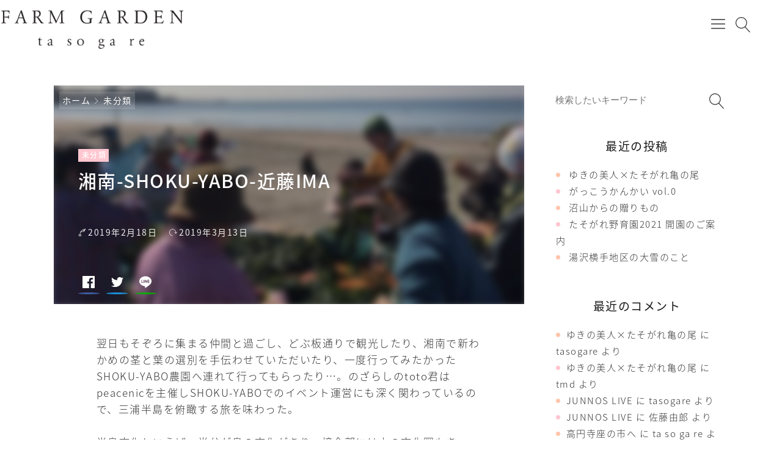

--- FILE ---
content_type: text/html; charset=UTF-8
request_url: http://tasogare.akita.jp/2019/02/18/%E6%B9%98%E5%8D%97-shoku-yabo-%E8%BF%91%E8%97%A4ima/
body_size: 17889
content:

<!DOCTYPE html>
<html lang="ja">
    <head prefix="og: http://ogp.me/ns# article: http://ogp.me/ns/article# fb: http://ogp.me/ns/fb#">
                <title>湘南-SHOKU-YABO-近藤IMA</title>
<meta charset="UTF-8"><meta name="viewport" content="width=device-width, initial-scale=1.0" /><meta name="description" content="翌日もそぞろに集まる仲間と過ごし、湘南で新わかめの茎と葉の選別を手伝わせていただいたり、一度行ってみたかったSHOKU-YABO農園へ連れて行ってもらったり。のざらしのtoto君はpeacenicを主催しSHOKU-YABOでのイベント運営にも深く関わっているので、ガチで裏横須賀〜葉山-湘南ラインを俯瞰する旅となった。" /><link rel="canonical" href="http://tasogare.akita.jp/2019/02/18/%e6%b9%98%e5%8d%97-shoku-yabo-%e8%bf%91%e8%97%a4ima/" /><link rel="alternate" type="application/rss+xml" title=" RSS Feed" href="http://tasogare.akita.jp/feed/" /><link rel="alternate" type="application/atom+xml" title=" Atom Feed" href="http://tasogare.akita.jp/feed/atom/" /><meta property="og:type" content="article" /><meta property="og:url" content="http://tasogare.akita.jp/2019/02/18/%e6%b9%98%e5%8d%97-shoku-yabo-%e8%bf%91%e8%97%a4ima/" /><meta property="og:site_name" content="" /><meta property="og:title" content="湘南-SHOKU-YABO-近藤IMA" /><meta property="og:description" content="翌日もそぞろに集まる仲間と過ごし、湘南で新わかめの茎と葉の選別を手伝わせていただいたり、一度行ってみたかったSHOKU-YABO農園へ連れて行ってもらったり。のざらしのtoto君はpeacenicを主催しSHOKU-YABOでのイベント運営にも深く関わっているので、ガチで裏横須賀〜葉山-湘南ラインを俯瞰する旅となった。" /><meta property="og:image" content="http://tasogare.akita.jp/wp-content/uploads/2019/03/52708508_352258732038312_8674023969981988864_n-600x358.jpg" /><meta property="og:image:width" content="600" /><meta property="og:image:height" content="358" /><meta property="og:locale" content="ja_JP" /><style id="swiper-inline-style">/**
 * Swiper 3.4.2
 * Most modern mobile touch slider and framework with hardware accelerated transitions
 * 
 * http://www.idangero.us/swiper/
 * 
 * Copyright 2017, Vladimir Kharlampidi
 * The iDangero.us
 * http://www.idangero.us/
 * 
 * Licensed under MIT
 * 
 * Released on: March 10, 2017
 */
.swiper-container{margin-left:auto;margin-right:auto;position:relative;overflow:hidden;z-index:1}.swiper-container-no-flexbox .swiper-slide{float:left}.swiper-container-vertical>.swiper-wrapper{-webkit-box-orient:vertical;-moz-box-orient:vertical;-ms-flex-direction:column;-webkit-flex-direction:column;flex-direction:column}.swiper-wrapper{position:relative;width:100%;height:100%;z-index:1;display:-webkit-box;display:-moz-box;display:-ms-flexbox;display:-webkit-flex;display:flex;-webkit-transition-property:-webkit-transform;-moz-transition-property:-moz-transform;-o-transition-property:-o-transform;-ms-transition-property:-ms-transform;transition-property:transform;-webkit-box-sizing:content-box;-moz-box-sizing:content-box;box-sizing:content-box}.swiper-container-android .swiper-slide,.swiper-wrapper{-webkit-transform:translate3d(0,0,0);-moz-transform:translate3d(0,0,0);-o-transform:translate(0,0);-ms-transform:translate3d(0,0,0);transform:translate3d(0,0,0)}.swiper-container-multirow>.swiper-wrapper{-webkit-box-lines:multiple;-moz-box-lines:multiple;-ms-flex-wrap:wrap;-webkit-flex-wrap:wrap;flex-wrap:wrap}.swiper-container-free-mode>.swiper-wrapper{-webkit-transition-timing-function:ease-out;-moz-transition-timing-function:ease-out;-ms-transition-timing-function:ease-out;-o-transition-timing-function:ease-out;transition-timing-function:ease-out;margin:0 auto}.swiper-slide{-webkit-flex-shrink:0;-ms-flex:0 0 auto;flex-shrink:0;width:100%;height:100%;position:relative}.swiper-container-autoheight,.swiper-container-autoheight .swiper-slide{height:auto}.swiper-container-autoheight .swiper-wrapper{-webkit-box-align:start;-ms-flex-align:start;-webkit-align-items:flex-start;align-items:flex-start;-webkit-transition-property:-webkit-transform,height;-moz-transition-property:-moz-transform;-o-transition-property:-o-transform;-ms-transition-property:-ms-transform;transition-property:transform,height}.swiper-container .swiper-notification{position:absolute;left:0;top:0;pointer-events:none;opacity:0;z-index:-1000}.swiper-wp8-horizontal{-ms-touch-action:pan-y;touch-action:pan-y}.swiper-wp8-vertical{-ms-touch-action:pan-x;touch-action:pan-x}.swiper-button-next,.swiper-button-prev{position:absolute;top:50%;width:27px;height:44px;margin-top:-22px;z-index:10;cursor:pointer;-moz-background-size:27px 44px;-webkit-background-size:27px 44px;background-size:27px 44px;background-position:center;background-repeat:no-repeat}.swiper-button-next.swiper-button-disabled,.swiper-button-prev.swiper-button-disabled{opacity:.35;cursor:auto;pointer-events:none}.swiper-button-prev,.swiper-container-rtl .swiper-button-next{background-image:url("data:image/svg+xml;charset=utf-8,%3Csvg%20xmlns%3D'http%3A%2F%2Fwww.w3.org%2F2000%2Fsvg'%20viewBox%3D'0%200%2027%2044'%3E%3Cpath%20d%3D'M0%2C22L22%2C0l2.1%2C2.1L4.2%2C22l19.9%2C19.9L22%2C44L0%2C22L0%2C22L0%2C22z'%20fill%3D'%23007aff'%2F%3E%3C%2Fsvg%3E");left:10px;right:auto}.swiper-button-prev.swiper-button-black,.swiper-container-rtl .swiper-button-next.swiper-button-black{background-image:url("data:image/svg+xml;charset=utf-8,%3Csvg%20xmlns%3D'http%3A%2F%2Fwww.w3.org%2F2000%2Fsvg'%20viewBox%3D'0%200%2027%2044'%3E%3Cpath%20d%3D'M0%2C22L22%2C0l2.1%2C2.1L4.2%2C22l19.9%2C19.9L22%2C44L0%2C22L0%2C22L0%2C22z'%20fill%3D'%23000000'%2F%3E%3C%2Fsvg%3E")}.swiper-button-prev.swiper-button-white,.swiper-container-rtl .swiper-button-next.swiper-button-white{background-image:url("data:image/svg+xml;charset=utf-8,%3Csvg%20xmlns%3D'http%3A%2F%2Fwww.w3.org%2F2000%2Fsvg'%20viewBox%3D'0%200%2027%2044'%3E%3Cpath%20d%3D'M0%2C22L22%2C0l2.1%2C2.1L4.2%2C22l19.9%2C19.9L22%2C44L0%2C22L0%2C22L0%2C22z'%20fill%3D'%23ffffff'%2F%3E%3C%2Fsvg%3E")}.swiper-button-next,.swiper-container-rtl .swiper-button-prev{background-image:url("data:image/svg+xml;charset=utf-8,%3Csvg%20xmlns%3D'http%3A%2F%2Fwww.w3.org%2F2000%2Fsvg'%20viewBox%3D'0%200%2027%2044'%3E%3Cpath%20d%3D'M27%2C22L27%2C22L5%2C44l-2.1-2.1L22.8%2C22L2.9%2C2.1L5%2C0L27%2C22L27%2C22z'%20fill%3D'%23007aff'%2F%3E%3C%2Fsvg%3E");right:10px;left:auto}.swiper-button-next.swiper-button-black,.swiper-container-rtl .swiper-button-prev.swiper-button-black{background-image:url("data:image/svg+xml;charset=utf-8,%3Csvg%20xmlns%3D'http%3A%2F%2Fwww.w3.org%2F2000%2Fsvg'%20viewBox%3D'0%200%2027%2044'%3E%3Cpath%20d%3D'M27%2C22L27%2C22L5%2C44l-2.1-2.1L22.8%2C22L2.9%2C2.1L5%2C0L27%2C22L27%2C22z'%20fill%3D'%23000000'%2F%3E%3C%2Fsvg%3E")}.swiper-button-next.swiper-button-white,.swiper-container-rtl .swiper-button-prev.swiper-button-white{background-image:url("data:image/svg+xml;charset=utf-8,%3Csvg%20xmlns%3D'http%3A%2F%2Fwww.w3.org%2F2000%2Fsvg'%20viewBox%3D'0%200%2027%2044'%3E%3Cpath%20d%3D'M27%2C22L27%2C22L5%2C44l-2.1-2.1L22.8%2C22L2.9%2C2.1L5%2C0L27%2C22L27%2C22z'%20fill%3D'%23ffffff'%2F%3E%3C%2Fsvg%3E")}.swiper-pagination{position:absolute;text-align:center;-webkit-transition:.3s;-moz-transition:.3s;-o-transition:.3s;transition:.3s;-webkit-transform:translate3d(0,0,0);-ms-transform:translate3d(0,0,0);-o-transform:translate3d(0,0,0);transform:translate3d(0,0,0);z-index:10}.swiper-pagination.swiper-pagination-hidden{opacity:0}.swiper-container-horizontal>.swiper-pagination-bullets,.swiper-pagination-custom,.swiper-pagination-fraction{bottom:10px;left:0;width:100%}.swiper-pagination-bullet{width:8px;height:8px;display:inline-block;border-radius:100%;background:#000;opacity:.2}button.swiper-pagination-bullet{border:none;margin:0;padding:0;box-shadow:none;-moz-appearance:none;-ms-appearance:none;-webkit-appearance:none;appearance:none}.swiper-pagination-clickable .swiper-pagination-bullet{cursor:pointer}.swiper-pagination-white .swiper-pagination-bullet{background:#fff}.swiper-pagination-bullet-active{opacity:1;background:#007aff}.swiper-pagination-white .swiper-pagination-bullet-active{background:#fff}.swiper-pagination-black .swiper-pagination-bullet-active{background:#000}.swiper-container-vertical>.swiper-pagination-bullets{right:10px;top:50%;-webkit-transform:translate3d(0,-50%,0);-moz-transform:translate3d(0,-50%,0);-o-transform:translate(0,-50%);-ms-transform:translate3d(0,-50%,0);transform:translate3d(0,-50%,0)}.swiper-container-vertical>.swiper-pagination-bullets .swiper-pagination-bullet{margin:5px 0;display:block}.swiper-container-horizontal>.swiper-pagination-bullets .swiper-pagination-bullet{margin:0 5px}.swiper-pagination-progress{background:rgba(0,0,0,.25);position:absolute}.swiper-pagination-progress .swiper-pagination-progressbar{background:#007aff;position:absolute;left:0;top:0;width:100%;height:100%;-webkit-transform:scale(0);-ms-transform:scale(0);-o-transform:scale(0);transform:scale(0);-webkit-transform-origin:left top;-moz-transform-origin:left top;-ms-transform-origin:left top;-o-transform-origin:left top;transform-origin:left top}.swiper-container-rtl .swiper-pagination-progress .swiper-pagination-progressbar{-webkit-transform-origin:right top;-moz-transform-origin:right top;-ms-transform-origin:right top;-o-transform-origin:right top;transform-origin:right top}.swiper-container-horizontal>.swiper-pagination-progress{width:100%;height:4px;left:0;top:0}.swiper-container-vertical>.swiper-pagination-progress{width:4px;height:100%;left:0;top:0}.swiper-pagination-progress.swiper-pagination-white{background:rgba(255,255,255,.5)}.swiper-pagination-progress.swiper-pagination-white .swiper-pagination-progressbar{background:#fff}.swiper-pagination-progress.swiper-pagination-black .swiper-pagination-progressbar{background:#000}.swiper-container-3d{-webkit-perspective:1200px;-moz-perspective:1200px;-o-perspective:1200px;perspective:1200px}.swiper-container-3d .swiper-cube-shadow,.swiper-container-3d .swiper-slide,.swiper-container-3d .swiper-slide-shadow-bottom,.swiper-container-3d .swiper-slide-shadow-left,.swiper-container-3d .swiper-slide-shadow-right,.swiper-container-3d .swiper-slide-shadow-top,.swiper-container-3d .swiper-wrapper{-webkit-transform-style:preserve-3d;-moz-transform-style:preserve-3d;-ms-transform-style:preserve-3d;transform-style:preserve-3d}.swiper-container-3d .swiper-slide-shadow-bottom,.swiper-container-3d .swiper-slide-shadow-left,.swiper-container-3d .swiper-slide-shadow-right,.swiper-container-3d .swiper-slide-shadow-top{position:absolute;left:0;top:0;width:100%;height:100%;pointer-events:none;z-index:10}.swiper-container-3d .swiper-slide-shadow-left{background-image:-webkit-gradient(linear,left top,right top,from(rgba(0,0,0,.5)),to(rgba(0,0,0,0)));background-image:-webkit-linear-gradient(right,rgba(0,0,0,.5),rgba(0,0,0,0));background-image:-moz-linear-gradient(right,rgba(0,0,0,.5),rgba(0,0,0,0));background-image:-o-linear-gradient(right,rgba(0,0,0,.5),rgba(0,0,0,0));background-image:linear-gradient(to left,rgba(0,0,0,.5),rgba(0,0,0,0))}.swiper-container-3d .swiper-slide-shadow-right{background-image:-webkit-gradient(linear,right top,left top,from(rgba(0,0,0,.5)),to(rgba(0,0,0,0)));background-image:-webkit-linear-gradient(left,rgba(0,0,0,.5),rgba(0,0,0,0));background-image:-moz-linear-gradient(left,rgba(0,0,0,.5),rgba(0,0,0,0));background-image:-o-linear-gradient(left,rgba(0,0,0,.5),rgba(0,0,0,0));background-image:linear-gradient(to right,rgba(0,0,0,.5),rgba(0,0,0,0))}.swiper-container-3d .swiper-slide-shadow-top{background-image:-webkit-gradient(linear,left top,left bottom,from(rgba(0,0,0,.5)),to(rgba(0,0,0,0)));background-image:-webkit-linear-gradient(bottom,rgba(0,0,0,.5),rgba(0,0,0,0));background-image:-moz-linear-gradient(bottom,rgba(0,0,0,.5),rgba(0,0,0,0));background-image:-o-linear-gradient(bottom,rgba(0,0,0,.5),rgba(0,0,0,0));background-image:linear-gradient(to top,rgba(0,0,0,.5),rgba(0,0,0,0))}.swiper-container-3d .swiper-slide-shadow-bottom{background-image:-webkit-gradient(linear,left bottom,left top,from(rgba(0,0,0,.5)),to(rgba(0,0,0,0)));background-image:-webkit-linear-gradient(top,rgba(0,0,0,.5),rgba(0,0,0,0));background-image:-moz-linear-gradient(top,rgba(0,0,0,.5),rgba(0,0,0,0));background-image:-o-linear-gradient(top,rgba(0,0,0,.5),rgba(0,0,0,0));background-image:linear-gradient(to bottom,rgba(0,0,0,.5),rgba(0,0,0,0))}.swiper-container-coverflow .swiper-wrapper,.swiper-container-flip .swiper-wrapper{-ms-perspective:1200px}.swiper-container-cube,.swiper-container-flip{overflow:visible}.swiper-container-cube .swiper-slide,.swiper-container-flip .swiper-slide{pointer-events:none;-webkit-backface-visibility:hidden;-moz-backface-visibility:hidden;-ms-backface-visibility:hidden;backface-visibility:hidden;z-index:1}.swiper-container-cube .swiper-slide .swiper-slide,.swiper-container-flip .swiper-slide .swiper-slide{pointer-events:none}.swiper-container-cube .swiper-slide-active,.swiper-container-cube .swiper-slide-active .swiper-slide-active,.swiper-container-flip .swiper-slide-active,.swiper-container-flip .swiper-slide-active .swiper-slide-active{pointer-events:auto}.swiper-container-cube .swiper-slide-shadow-bottom,.swiper-container-cube .swiper-slide-shadow-left,.swiper-container-cube .swiper-slide-shadow-right,.swiper-container-cube .swiper-slide-shadow-top,.swiper-container-flip .swiper-slide-shadow-bottom,.swiper-container-flip .swiper-slide-shadow-left,.swiper-container-flip .swiper-slide-shadow-right,.swiper-container-flip .swiper-slide-shadow-top{z-index:0;-webkit-backface-visibility:hidden;-moz-backface-visibility:hidden;-ms-backface-visibility:hidden;backface-visibility:hidden}.swiper-container-cube .swiper-slide{visibility:hidden;-webkit-transform-origin:0 0;-moz-transform-origin:0 0;-ms-transform-origin:0 0;transform-origin:0 0;width:100%;height:100%}.swiper-container-cube.swiper-container-rtl .swiper-slide{-webkit-transform-origin:100% 0;-moz-transform-origin:100% 0;-ms-transform-origin:100% 0;transform-origin:100% 0}.swiper-container-cube .swiper-slide-active,.swiper-container-cube .swiper-slide-next,.swiper-container-cube .swiper-slide-next+.swiper-slide,.swiper-container-cube .swiper-slide-prev{pointer-events:auto;visibility:visible}.swiper-container-cube .swiper-cube-shadow{position:absolute;left:0;bottom:0;width:100%;height:100%;background:#000;opacity:.6;-webkit-filter:blur(50px);filter:blur(50px);z-index:0}.swiper-container-fade.swiper-container-free-mode .swiper-slide{-webkit-transition-timing-function:ease-out;-moz-transition-timing-function:ease-out;-ms-transition-timing-function:ease-out;-o-transition-timing-function:ease-out;transition-timing-function:ease-out}.swiper-container-fade .swiper-slide{pointer-events:none;-webkit-transition-property:opacity;-moz-transition-property:opacity;-o-transition-property:opacity;transition-property:opacity}.swiper-container-fade .swiper-slide .swiper-slide{pointer-events:none}.swiper-container-fade .swiper-slide-active,.swiper-container-fade .swiper-slide-active .swiper-slide-active{pointer-events:auto}.swiper-zoom-container{width:100%;height:100%;display:-webkit-box;display:-moz-box;display:-ms-flexbox;display:-webkit-flex;display:flex;-webkit-box-pack:center;-moz-box-pack:center;-ms-flex-pack:center;-webkit-justify-content:center;justify-content:center;-webkit-box-align:center;-moz-box-align:center;-ms-flex-align:center;-webkit-align-items:center;align-items:center;text-align:center}.swiper-zoom-container>canvas,.swiper-zoom-container>img,.swiper-zoom-container>svg{max-width:100%;max-height:100%;object-fit:contain}.swiper-scrollbar{border-radius:10px;position:relative;-ms-touch-action:none;background:rgba(0,0,0,.1)}.swiper-container-horizontal>.swiper-scrollbar{position:absolute;left:1%;bottom:3px;z-index:50;height:5px;width:98%}.swiper-container-vertical>.swiper-scrollbar{position:absolute;right:3px;top:1%;z-index:50;width:5px;height:98%}.swiper-scrollbar-drag{height:100%;width:100%;position:relative;background:rgba(0,0,0,.5);border-radius:10px;left:0;top:0}.swiper-scrollbar-cursor-drag{cursor:move}.swiper-lazy-preloader{width:42px;height:42px;position:absolute;left:50%;top:50%;margin-left:-21px;margin-top:-21px;z-index:10;-webkit-transform-origin:50%;-moz-transform-origin:50%;transform-origin:50%;-webkit-animation:swiper-preloader-spin 1s steps(12,end) infinite;-moz-animation:swiper-preloader-spin 1s steps(12,end) infinite;animation:swiper-preloader-spin 1s steps(12,end) infinite}.swiper-lazy-preloader:after{display:block;content:"";width:100%;height:100%;background-image:url("data:image/svg+xml;charset=utf-8,%3Csvg%20viewBox%3D'0%200%20120%20120'%20xmlns%3D'http%3A%2F%2Fwww.w3.org%2F2000%2Fsvg'%20xmlns%3Axlink%3D'http%3A%2F%2Fwww.w3.org%2F1999%2Fxlink'%3E%3Cdefs%3E%3Cline%20id%3D'l'%20x1%3D'60'%20x2%3D'60'%20y1%3D'7'%20y2%3D'27'%20stroke%3D'%236c6c6c'%20stroke-width%3D'11'%20stroke-linecap%3D'round'%2F%3E%3C%2Fdefs%3E%3Cg%3E%3Cuse%20xlink%3Ahref%3D'%23l'%20opacity%3D'.27'%2F%3E%3Cuse%20xlink%3Ahref%3D'%23l'%20opacity%3D'.27'%20transform%3D'rotate(30%2060%2C60)'%2F%3E%3Cuse%20xlink%3Ahref%3D'%23l'%20opacity%3D'.27'%20transform%3D'rotate(60%2060%2C60)'%2F%3E%3Cuse%20xlink%3Ahref%3D'%23l'%20opacity%3D'.27'%20transform%3D'rotate(90%2060%2C60)'%2F%3E%3Cuse%20xlink%3Ahref%3D'%23l'%20opacity%3D'.27'%20transform%3D'rotate(120%2060%2C60)'%2F%3E%3Cuse%20xlink%3Ahref%3D'%23l'%20opacity%3D'.27'%20transform%3D'rotate(150%2060%2C60)'%2F%3E%3Cuse%20xlink%3Ahref%3D'%23l'%20opacity%3D'.37'%20transform%3D'rotate(180%2060%2C60)'%2F%3E%3Cuse%20xlink%3Ahref%3D'%23l'%20opacity%3D'.46'%20transform%3D'rotate(210%2060%2C60)'%2F%3E%3Cuse%20xlink%3Ahref%3D'%23l'%20opacity%3D'.56'%20transform%3D'rotate(240%2060%2C60)'%2F%3E%3Cuse%20xlink%3Ahref%3D'%23l'%20opacity%3D'.66'%20transform%3D'rotate(270%2060%2C60)'%2F%3E%3Cuse%20xlink%3Ahref%3D'%23l'%20opacity%3D'.75'%20transform%3D'rotate(300%2060%2C60)'%2F%3E%3Cuse%20xlink%3Ahref%3D'%23l'%20opacity%3D'.85'%20transform%3D'rotate(330%2060%2C60)'%2F%3E%3C%2Fg%3E%3C%2Fsvg%3E");background-position:50%;-webkit-background-size:100%;background-size:100%;background-repeat:no-repeat}.swiper-lazy-preloader-white:after{background-image:url("data:image/svg+xml;charset=utf-8,%3Csvg%20viewBox%3D'0%200%20120%20120'%20xmlns%3D'http%3A%2F%2Fwww.w3.org%2F2000%2Fsvg'%20xmlns%3Axlink%3D'http%3A%2F%2Fwww.w3.org%2F1999%2Fxlink'%3E%3Cdefs%3E%3Cline%20id%3D'l'%20x1%3D'60'%20x2%3D'60'%20y1%3D'7'%20y2%3D'27'%20stroke%3D'%23fff'%20stroke-width%3D'11'%20stroke-linecap%3D'round'%2F%3E%3C%2Fdefs%3E%3Cg%3E%3Cuse%20xlink%3Ahref%3D'%23l'%20opacity%3D'.27'%2F%3E%3Cuse%20xlink%3Ahref%3D'%23l'%20opacity%3D'.27'%20transform%3D'rotate(30%2060%2C60)'%2F%3E%3Cuse%20xlink%3Ahref%3D'%23l'%20opacity%3D'.27'%20transform%3D'rotate(60%2060%2C60)'%2F%3E%3Cuse%20xlink%3Ahref%3D'%23l'%20opacity%3D'.27'%20transform%3D'rotate(90%2060%2C60)'%2F%3E%3Cuse%20xlink%3Ahref%3D'%23l'%20opacity%3D'.27'%20transform%3D'rotate(120%2060%2C60)'%2F%3E%3Cuse%20xlink%3Ahref%3D'%23l'%20opacity%3D'.27'%20transform%3D'rotate(150%2060%2C60)'%2F%3E%3Cuse%20xlink%3Ahref%3D'%23l'%20opacity%3D'.37'%20transform%3D'rotate(180%2060%2C60)'%2F%3E%3Cuse%20xlink%3Ahref%3D'%23l'%20opacity%3D'.46'%20transform%3D'rotate(210%2060%2C60)'%2F%3E%3Cuse%20xlink%3Ahref%3D'%23l'%20opacity%3D'.56'%20transform%3D'rotate(240%2060%2C60)'%2F%3E%3Cuse%20xlink%3Ahref%3D'%23l'%20opacity%3D'.66'%20transform%3D'rotate(270%2060%2C60)'%2F%3E%3Cuse%20xlink%3Ahref%3D'%23l'%20opacity%3D'.75'%20transform%3D'rotate(300%2060%2C60)'%2F%3E%3Cuse%20xlink%3Ahref%3D'%23l'%20opacity%3D'.85'%20transform%3D'rotate(330%2060%2C60)'%2F%3E%3C%2Fg%3E%3C%2Fsvg%3E")}@-webkit-keyframes swiper-preloader-spin{100%{-webkit-transform:rotate(360deg)}}@keyframes swiper-preloader-spin{100%{transform:rotate(360deg)}}</style><link rel='dns-prefetch' href='//cdnjs.cloudflare.com' />
<link rel='dns-prefetch' href='//s.w.org' />
		<script type="text/javascript">
			window._wpemojiSettings = {"baseUrl":"https:\/\/s.w.org\/images\/core\/emoji\/11.2.0\/72x72\/","ext":".png","svgUrl":"https:\/\/s.w.org\/images\/core\/emoji\/11.2.0\/svg\/","svgExt":".svg","source":{"concatemoji":"http:\/\/tasogare.akita.jp\/wp-includes\/js\/wp-emoji-release.min.js"}};
			!function(e,a,t){var n,r,o,i=a.createElement("canvas"),p=i.getContext&&i.getContext("2d");function s(e,t){var a=String.fromCharCode;p.clearRect(0,0,i.width,i.height),p.fillText(a.apply(this,e),0,0);e=i.toDataURL();return p.clearRect(0,0,i.width,i.height),p.fillText(a.apply(this,t),0,0),e===i.toDataURL()}function c(e){var t=a.createElement("script");t.src=e,t.defer=t.type="text/javascript",a.getElementsByTagName("head")[0].appendChild(t)}for(o=Array("flag","emoji"),t.supports={everything:!0,everythingExceptFlag:!0},r=0;r<o.length;r++)t.supports[o[r]]=function(e){if(!p||!p.fillText)return!1;switch(p.textBaseline="top",p.font="600 32px Arial",e){case"flag":return s([55356,56826,55356,56819],[55356,56826,8203,55356,56819])?!1:!s([55356,57332,56128,56423,56128,56418,56128,56421,56128,56430,56128,56423,56128,56447],[55356,57332,8203,56128,56423,8203,56128,56418,8203,56128,56421,8203,56128,56430,8203,56128,56423,8203,56128,56447]);case"emoji":return!s([55358,56760,9792,65039],[55358,56760,8203,9792,65039])}return!1}(o[r]),t.supports.everything=t.supports.everything&&t.supports[o[r]],"flag"!==o[r]&&(t.supports.everythingExceptFlag=t.supports.everythingExceptFlag&&t.supports[o[r]]);t.supports.everythingExceptFlag=t.supports.everythingExceptFlag&&!t.supports.flag,t.DOMReady=!1,t.readyCallback=function(){t.DOMReady=!0},t.supports.everything||(n=function(){t.readyCallback()},a.addEventListener?(a.addEventListener("DOMContentLoaded",n,!1),e.addEventListener("load",n,!1)):(e.attachEvent("onload",n),a.attachEvent("onreadystatechange",function(){"complete"===a.readyState&&t.readyCallback()})),(n=t.source||{}).concatemoji?c(n.concatemoji):n.wpemoji&&n.twemoji&&(c(n.twemoji),c(n.wpemoji)))}(window,document,window._wpemojiSettings);
		</script>
		<style type="text/css">
img.wp-smiley,
img.emoji {
	display: inline !important;
	border: none !important;
	box-shadow: none !important;
	height: 1em !important;
	width: 1em !important;
	margin: 0 .07em !important;
	vertical-align: -0.1em !important;
	background: none !important;
	padding: 0 !important;
}
</style>
	<link rel='stylesheet' id='godios-css'  href='http://tasogare.akita.jp/wp-content/themes/godios/style.min.css?ver=1.2.0'  media='all' />
<link rel='stylesheet' id='wp-block-library-css'  href='http://tasogare.akita.jp/wp-includes/css/dist/block-library/style.min.css'  media='all' />
<script type='text/javascript' src='//cdnjs.cloudflare.com/ajax/libs/Swiper/3.4.2/js/swiper.min.js?ver=3.4.2'></script>
<script type='text/javascript' src='//cdnjs.cloudflare.com/ajax/libs/lazysizes/4.0.1/lazysizes.min.js?ver=4.0.1'></script>
<script type='text/javascript' src='http://tasogare.akita.jp/wp-includes/js/jquery/jquery.js?ver=1.12.4'></script>
<script type='text/javascript' src='http://tasogare.akita.jp/wp-includes/js/jquery/jquery-migrate.min.js?ver=1.4.1'></script>
<script type='text/javascript'>
/* <![CDATA[ */
var godiosCustomizerGlobal = {"i":{"header":{"fixed":false}}};
/* ]]> */
</script>
<script type='text/javascript' src='http://tasogare.akita.jp/wp-content/themes/godios/js/godios.min.js?ver=1.2.0'></script>
<link rel='https://api.w.org/' href='http://tasogare.akita.jp/wp-json/' />
<link rel="EditURI" type="application/rsd+xml" title="RSD" href="http://tasogare.akita.jp/xmlrpc.php?rsd" />
<link rel="wlwmanifest" type="application/wlwmanifest+xml" href="http://tasogare.akita.jp/wp-includes/wlwmanifest.xml" /> 

<link rel="alternate" type="application/json+oembed" href="http://tasogare.akita.jp/wp-json/oembed/1.0/embed?url=http%3A%2F%2Ftasogare.akita.jp%2F2019%2F02%2F18%2F%25e6%25b9%2598%25e5%258d%2597-shoku-yabo-%25e8%25bf%2591%25e8%2597%25a4ima%2F" />
<link rel="alternate" type="text/xml+oembed" href="http://tasogare.akita.jp/wp-json/oembed/1.0/embed?url=http%3A%2F%2Ftasogare.akita.jp%2F2019%2F02%2F18%2F%25e6%25b9%2598%25e5%258d%2597-shoku-yabo-%25e8%25bf%2591%25e8%2597%25a4ima%2F&#038;format=xml" />
		<style type="text/css">.recentcomments a{display:inline !important;padding:0 !important;margin:0 !important;}</style>
		<style type="text/css" id="custom-background-css">
body.custom-background { background-color: #ffffff; }
</style>
	    <style>
        a:hover,
        #entry-content a,
        .comment-body > p > a,
        .gnav > li > a:hover,
        .entry-list > a:hover .entry-title,
        .bc-link:hover .bc-title {
            color: #ef9b6f;
        }
        
        input[type=radio]:checked::before {
            background-color: #ef9b6f;
        }
        
        .btn-primary,
        input[type="submit"],
        #side li:nth-of-type(odd)::before,
        #side li:nth-of-type(odd) li::before,
        #entry-content ul > li:nth-of-type(odd)::before,
        .tags > li > a,
        .tagcloud > a,
        #entry-content .tags > li > a,
        .tagcloud > a,
        .comment-reply-link,
        .pagination .current,
        .pagination a:hover,
        #wp-calendar > tbody td > a,
        #not-found > a,
        #contents > ol > li:nth-of-type(odd)::before,
        #contents > ol > li:nth-of-type(odd) > ul::before,
        #entry-content h2::before,
        #entry-content h4::before,
        .underline::before,
        #entry-content ul > li:nth-of-type(odd) li::before {
            background-color: #ffc5ac;
        }
        
        .marker {
            background: -webkit-gradient(linear, left top, left bottom, color-stop(55%, transparent), color-stop(55%, #ffc5ac));
            background: linear-gradient(transparent 55%, #ffc5ac 55%);
        }
        
        #entry-content a:hover,
        .comment-body > p > a:hover,
        #entry-content #contents a:hover {
            color: #ffc5ac;
        }
        
        .btn-secondary,
        #side li:nth-of-type(even)::before,
        #side li:nth-of-type(even) li::before,
        #entry-content ul > li:nth-of-type(even)::before,
        .entry-category,
        #today,
        #contents > ol > li:nth-of-type(even)::before,
        #contents > ol > li:nth-of-type(even) > ul::before,
        #entry-content h3::before,
        #entry-content h5::before,
        #entry-content ul > li:nth-of-type(even) li::before {
            background-color: #ffc6d0;
        }
        
        @media (max-width: 48em) {
            a:hover,
            .entry-list > a:hover .entry-title,
            #entry-content #contents a:hover,
            .bc-link:hover .bc-title {
                color: #333;
            }
            
            a:active,
            .entry-list > a:active .entry-title,
            #entry-content a:hover,
            .comment-body > p > a:hover,
            .bc-link:active .bc-title {
                color: #ef9b6f;
            }
            
            #entry-content a:active,
            .comment-body > p > a:active,
            #entry-content #contents a:active {
                color: #ffc5ac;
            }
            
            .pagination a:hover {
                background-color: #fff;
            }
            
            .pagination a:active {
                background-color: #ffc5ac;
            }
        }
        
    </style>    <style id="godios-custom-inline-style">
                .site-title {
            font-size: 2.5rem;
        }
        
        @media (max-width: 56.25em) {
            .site-title {
                font-size: 2rem;
            }
        }
        
        @media (max-width: 20em) {
            .site-title {
                font-size: 1.7rem;
            }   
        }
                @media (min-width: 80.0625em) {
            .site-title,
            .site-description {
                max-width: 70vw;
                width: 70vw;
            }
        }
                .site-title {
            overflow: hidden;
            text-overflow: ellipsis;
            white-space: nowrap;
        }
                .site-description {
            overflow: hidden;
            text-overflow: ellipsis;
            white-space: nowrap;
        }
        
        
    </style><link rel="icon" href="http://tasogare.akita.jp/wp-content/uploads/2019/01/cropped-更新済み-3-32x32.png" sizes="32x32" />
<link rel="icon" href="http://tasogare.akita.jp/wp-content/uploads/2019/01/cropped-更新済み-3-192x192.png" sizes="192x192" />
<link rel="apple-touch-icon-precomposed" href="http://tasogare.akita.jp/wp-content/uploads/2019/01/cropped-更新済み-3-180x180.png" />
<meta name="msapplication-TileImage" content="http://tasogare.akita.jp/wp-content/uploads/2019/01/cropped-更新済み-3-270x270.png" />
            </head>
    <body class="post-template-default single single-post postid-248 single-format-standard custom-background" id="godios-body">

        <!-- header -->
        <header id="header" itemscope itemtype="http://schema.org/WPHeader">
            <!-- top bar -->
            <div id="topbar">
                
                <div id="logo">
                    <a href="http://tasogare.akita.jp/" itemprop="url">
                                                                            <p class="site-logo"><img src="http://tasogare.akita.jp/wp-content/uploads/2018/11/cropped-tasogare-2.gif" height="80" width="300" alt="logo" /></p>
                                            </a>
                </div>
                
                <!-- navigation -->
                <nav id="gnav" itemscope itemtype="http://schema.org/SiteNavigationElement">
                    <ul class="gnav">
                                            </ul>
                    <span id="overlay-menu-close-btn">
                        <svg height="20" width="20" viewBox="0 0 20 20" version="1.1" xmlns="http://www.w3.org/2000/svg" xmlns:xlink="http://www.w3.org/1999/xlink"><title>Close Button</title>
                            <path d="M10.707 10.5l5.646-5.646c0.195-0.195 0.195-0.512 0-0.707s-0.512-0.195-0.707 0l-5.646 5.646-5.646-5.646c-0.195-0.195-0.512-0.195-0.707 0s-0.195 0.512 0 0.707l5.646 5.646-5.646 5.646c-0.195 0.195-0.195 0.512 0 0.707 0.098 0.098 0.226 0.146 0.354 0.146s0.256-0.049 0.354-0.146l5.646-5.646 5.646 5.646c0.098 0.098 0.226 0.146 0.354 0.146s0.256-0.049 0.354-0.146c0.195-0.195 0.195-0.512 0-0.707l-5.646-5.646z"></path>
                        </svg>
                    </span>
                </nav>
                <!-- /navigation -->
                
                <span id="topbar-menu-btn">
                    <svg class="menu-icon" version="1.1" xmlns="http://www.w3.org/2000/svg" xmlns:xlink="http://www.w3.org/1999/xlink" height="20" width="20" viewBox="0 0 20 20"><title>Menu Button</title>
                        <path d="M17.5 6h-15c-0.276 0-0.5-0.224-0.5-0.5s0.224-0.5 0.5-0.5h15c0.276 0 0.5 0.224 0.5 0.5s-0.224 0.5-0.5 0.5z"></path>
                        <path d="M17.5 11h-15c-0.276 0-0.5-0.224-0.5-0.5s0.224-0.5 0.5-0.5h15c0.276 0 0.5 0.224 0.5 0.5s-0.224 0.5-0.5 0.5z"></path>
                        <path d="M17.5 16h-15c-0.276 0-0.5-0.224-0.5-0.5s0.224-0.5 0.5-0.5h15c0.276 0 0.5 0.224 0.5 0.5s-0.224 0.5-0.5 0.5z"></path>
                    </svg>
                </span>
                <span id="topbar-search-btn">
                    <svg class="search-icon" height="20" width="20" viewBox="0 0 20 20" version="1.1" xmlns="http://www.w3.org/2000/svg" xmlns:xlink="http://www.w3.org/1999/xlink"><title>Search Button</title>
                        <path d="M18.869 19.162l-5.943-6.484c1.339-1.401 2.075-3.233 2.075-5.178 0-2.003-0.78-3.887-2.197-5.303s-3.3-2.197-5.303-2.197-3.887 0.78-5.303 2.197-2.197 3.3-2.197 5.303 0.78 3.887 2.197 5.303 3.3 2.197 5.303 2.197c1.726 0 3.362-0.579 4.688-1.645l5.943 6.483c0.099 0.108 0.233 0.162 0.369 0.162 0.121 0 0.242-0.043 0.338-0.131 0.204-0.187 0.217-0.503 0.031-0.706zM1 7.5c0-3.584 2.916-6.5 6.5-6.5s6.5 2.916 6.5 6.5-2.916 6.5-6.5 6.5-6.5-2.916-6.5-6.5z"></path>
                    </svg>
                </span>
                <div id="overlay-search">
                    <div id="overlay-search-close-btn-wrap">
                        <span id="overlay-search-close-btn">
                            <svg height="20" width="20" viewBox="0 0 20 20" version="1.1" xmlns="http://www.w3.org/2000/svg" xmlns:xlink="http://www.w3.org/1999/xlink"><title>Close Button</title>
                                <path d="M10.707 10.5l5.646-5.646c0.195-0.195 0.195-0.512 0-0.707s-0.512-0.195-0.707 0l-5.646 5.646-5.646-5.646c-0.195-0.195-0.512-0.195-0.707 0s-0.195 0.512 0 0.707l5.646 5.646-5.646 5.646c-0.195 0.195-0.195 0.512 0 0.707 0.098 0.098 0.226 0.146 0.354 0.146s0.256-0.049 0.354-0.146l5.646-5.646 5.646 5.646c0.098 0.098 0.226 0.146 0.354 0.146s0.256-0.049 0.354-0.146c0.195-0.195 0.195-0.512 0-0.707l-5.646-5.646z"></path>
                            </svg>
                        </span>
                    </div>
                                                            <form role="search" method="get" class="search-form" action="http://tasogare.akita.jp/">
                    	<label for="search-field-header">
                    		<input type="search" class="search-field" id="search-field-header" placeholder="検索したいキーワード" value="" name="s" title="サイト内検索" />
                    	</label>
                    	<button type="submit" class="search-submit" name="search-submit" value="検索" title="検索">
                    		<svg class="search-icon" height="20" width="20" viewBox="0 0 20 20" version="1.1" xmlns="http://www.w3.org/2000/svg" xmlns:xlink="http://www.w3.org/1999/xlink">
                                <path d="M18.869 19.162l-5.943-6.484c1.339-1.401 2.075-3.233 2.075-5.178 0-2.003-0.78-3.887-2.197-5.303s-3.3-2.197-5.303-2.197-3.887 0.78-5.303 2.197-2.197 3.3-2.197 5.303 0.78 3.887 2.197 5.303 3.3 2.197 5.303 2.197c1.726 0 3.362-0.579 4.688-1.645l5.943 6.483c0.099 0.108 0.233 0.162 0.369 0.162 0.121 0 0.242-0.043 0.338-0.131 0.204-0.187 0.217-0.503 0.031-0.706zM1 7.5c0-3.584 2.916-6.5 6.5-6.5s6.5 2.916 6.5 6.5-2.916 6.5-6.5 6.5-6.5-2.916-6.5-6.5z"></path>
                            </svg>
                    	</button>
                    </form>
                    
                </div>
            </div>
            <!-- /top bar -->
            
        </header>
<!-- wrapper -->
<div id="wrapper" class="r-column">
    
    <!-- side -->
    
    <!-- gadios wrapper -->
    <div id="godios-wrapper">
        <div class="godios-container">
            
            <!-- breadcrumb -->
            <ol id="breadcrumb" class=""><li><a href="http://tasogare.akita.jp/">ホーム</a></li><li><a href="http://tasogare.akita.jp/category/%e6%9c%aa%e5%88%86%e9%a1%9e/">未分類</a></li></ol>            
            <!-- main -->
            <main>
                <article id="entry">
                    <div id="post-248" class="post-248 post type-post status-publish format-standard has-post-thumbnail category-1 category-8">
                                                                                    <div class="entry-top">
                                    <div class="entry-image">
                                        <img width="368" height="234" src="http://tasogare.akita.jp/wp-content/uploads/2019/03/52708508_352258732038312_8674023969981988864_n-368x234.jpg" class="attachment-rectangle-medium size-rectangle-medium wp-post-image" alt="" srcset="http://tasogare.akita.jp/wp-content/uploads/2019/03/52708508_352258732038312_8674023969981988864_n-184x117.jpg 414w,http://tasogare.akita.jp/wp-content/uploads/2019/03/52708508_352258732038312_8674023969981988864_n-368x234.jpg  2000w" sizes="(max-width: 414px) 33.3vw, (max-width: 375px) 50vw" />                                    </div>
                                    <header>
                                                                                    <p class="entry-category">
                                                <a href="http://tasogare.akita.jp/category/%e6%9c%aa%e5%88%86%e9%a1%9e/">未分類</a>                                            </p>
                                                                                <h1 class="entry-title">
                                            湘南-SHOKU-YABO-近藤IMA                                        </h1>
                                        <p class="entry-meta">
                                                                                                                                    
                                                                                            <span class="posted-date">
                                                    2019年2月18日                                                </span>
                                                
                                                <span class="updated-date">
                                                    <time datetime="2019-03-13T10:47:37+09:00">2019年3月13日</time>
                                                </span>
                                                                                    </p>
                                        
                                        
<div class="social-share-wrap top">
    <ul class="social-share">
                    <li class="transparent  facebook">
                <a href="https://www.facebook.com/sharer/sharer.php?u=http%3A%2F%2Ftasogare.akita.jp%2F2019%2F02%2F18%2F%25e6%25b9%2598%25e5%258d%2597-shoku-yabo-%25e8%25bf%2591%25e8%2597%25a4ima%2F" target="_blank" rel="noopener noreferrer" class="facebook-icon-link white no-god no-god-prefetch no-dios">
                                        <svg class="" aria-labelledby="facebook-share-icon-top" role="img" viewBox="0 0 24 24" xmlns="http://www.w3.org/2000/svg"><title id=facebook-share-icon-top>Facebook icon</title><path d="M22.676 0H1.324C.593 0 0 .593 0 1.324v21.352C0 23.408.593 24 1.324 24h11.494v-9.294H9.689v-3.621h3.129V8.41c0-3.099 1.894-4.785 4.659-4.785 1.325 0 2.464.097 2.796.141v3.24h-1.921c-1.5 0-1.792.721-1.792 1.771v2.311h3.584l-.465 3.63H16.56V24h6.115c.733 0 1.325-.592 1.325-1.324V1.324C24 .593 23.408 0 22.676 0"/></svg>
                </a>
            </li>
                
                    <li class="transparent  twitter">
                <a href="https://twitter.com/intent/tweet?text=%E6%B9%98%E5%8D%97-SHOKU-YABO-%E8%BF%91%E8%97%A4IMA&url=http%3A%2F%2Ftasogare.akita.jp%2F2019%2F02%2F18%2F%25e6%25b9%2598%25e5%258d%2597-shoku-yabo-%25e8%25bf%2591%25e8%2597%25a4ima%2F" target="_blank" rel="noopener noreferrer" class="twitter-icon-link white no-god no-god-prefetch no-dios">
                                        <svg class="" aria-labelledby="twitter-share-icon-top" role="img" viewBox="0 0 24 24" xmlns="http://www.w3.org/2000/svg"><title id="twitter-share-icon-top">Twitter icon</title><path d="M23.954 4.569c-.885.389-1.83.654-2.825.775 1.014-.611 1.794-1.574 2.163-2.723-.951.555-2.005.959-3.127 1.184-.896-.959-2.173-1.559-3.591-1.559-2.717 0-4.92 2.203-4.92 4.917 0 .39.045.765.127 1.124C7.691 8.094 4.066 6.13 1.64 3.161c-.427.722-.666 1.561-.666 2.475 0 1.71.87 3.213 2.188 4.096-.807-.026-1.566-.248-2.228-.616v.061c0 2.385 1.693 4.374 3.946 4.827-.413.111-.849.171-1.296.171-.314 0-.615-.03-.916-.086.631 1.953 2.445 3.377 4.604 3.417-1.68 1.319-3.809 2.105-6.102 2.105-.39 0-.779-.023-1.17-.067 2.189 1.394 4.768 2.209 7.557 2.209 9.054 0 13.999-7.496 13.999-13.986 0-.209 0-.42-.015-.63.961-.689 1.8-1.56 2.46-2.548l-.047-.02z"/></svg>
                </a>
            </li>
                
                
                
                
                
                
                    <li class="transparent  line">
                <a href="https://timeline.line.me/social-plugin/share?url=http%3A%2F%2Ftasogare.akita.jp%2F2019%2F02%2F18%2F%25e6%25b9%2598%25e5%258d%2597-shoku-yabo-%25e8%25bf%2591%25e8%2597%25a4ima%2F" target="_blank" rel="noopener noreferrer" class="line-icon-link white no-god no-god-prefetch no-dios">
                                        <svg class="" aria-labelledby="line-share-icon-top" role="img" viewBox="0 0 24 24" xmlns="http://www.w3.org/2000/svg"><title id="line-share-icon-top">Line icon</title><path d="M19.365 9.863c.349 0 .63.285.63.631 0 .345-.281.63-.63.63H17.61v1.125h1.755c.349 0 .63.283.63.63 0 .344-.281.629-.63.629h-2.386c-.345 0-.627-.285-.627-.629V8.108c0-.345.282-.63.63-.63h2.386c.346 0 .627.285.627.63 0 .349-.281.63-.63.63H17.61v1.125h1.755zm-3.855 3.016c0 .27-.174.51-.432.596-.064.021-.133.031-.199.031-.211 0-.391-.09-.51-.25l-2.443-3.317v2.94c0 .344-.279.629-.631.629-.346 0-.626-.285-.626-.629V8.108c0-.27.173-.51.43-.595.06-.023.136-.033.194-.033.195 0 .375.104.495.254l2.462 3.33V8.108c0-.345.282-.63.63-.63.345 0 .63.285.63.63v4.771zm-5.741 0c0 .344-.282.629-.631.629-.345 0-.627-.285-.627-.629V8.108c0-.345.282-.63.63-.63.346 0 .628.285.628.63v4.771zm-2.466.629H4.917c-.345 0-.63-.285-.63-.629V8.108c0-.345.285-.63.63-.63.348 0 .63.285.63.63v4.141h1.756c.348 0 .629.283.629.63 0 .344-.282.629-.629.629M24 10.314C24 4.943 18.615.572 12 .572S0 4.943 0 10.314c0 4.811 4.27 8.842 10.035 9.608.391.082.923.258 1.058.59.12.301.079.766.038 1.08l-.164 1.02c-.045.301-.24 1.186 1.049.645 1.291-.539 6.916-4.078 9.436-6.975C23.176 14.393 24 12.458 24 10.314"/></svg>
                </a>
            </li>
            </ul>
</div>                                    </header>
                                </div>
                                
                                <div id="entry-content">
                                    
                                                                        
                                    
<p>翌日もそぞろに集まる仲間と過ごし、どぶ板通りで観光したり、湘南で新わかめの茎と葉の選別を手伝わせていただいたり、一度行ってみたかったSHOKU-YABO農園へ連れて行ってもらったり&#8230;。のざらしのtoto君はpeacenicを主催しSHOKU-YABOでのイベント運営にも深く関わっているので、三浦半島を俯瞰する旅を味わった。<br><br>半島文化といえば、半分が島の文化があり、接合部には山の文化圏もあって、自給自足の要素も高く魅力的な地理。おもしろく力強く生息している人種が多く、男鹿半島にも通じるところがあるなと遠くから秋田へ想いを馳せた。<br><br>三浦大根VS沼山ダイコンの対決という正規の大イベントを想像しながら、後ろ髪を引かれつつ再び新宿リキッドルームへ。<br><br>この旅の締めに選んだのは近藤等則&amp;IMA21のライブ。<br>ここでもまたたくさんの仲間たちと再会を喜び。帰路へ。<br><br>濃厚な旅もこれでひとまず終わり、帰ったら味噌作り。</p>



<figure class="wp-block-image"><img src="http://tasogare.akita.jp/wp-content/uploads/2019/03/52708508_352258732038312_8674023969981988864_n-1024x768.jpg" alt="" class="wp-image-251" srcset="http://tasogare.akita.jp/wp-content/uploads/2019/03/52708508_352258732038312_8674023969981988864_n-1024x768.jpg 1024w, http://tasogare.akita.jp/wp-content/uploads/2019/03/52708508_352258732038312_8674023969981988864_n-300x225.jpg 300w, http://tasogare.akita.jp/wp-content/uploads/2019/03/52708508_352258732038312_8674023969981988864_n-768x576.jpg 768w" sizes="(max-width: 1024px) 100vw, 1024px" /><figcaption>湘南でわかめ選び</figcaption></figure>



<figure class="wp-block-image"><img src="http://tasogare.akita.jp/wp-content/uploads/2019/03/P2176574-1024x768.jpg" alt="" class="wp-image-255" srcset="http://tasogare.akita.jp/wp-content/uploads/2019/03/P2176574-1024x768.jpg 1024w, http://tasogare.akita.jp/wp-content/uploads/2019/03/P2176574-300x225.jpg 300w, http://tasogare.akita.jp/wp-content/uploads/2019/03/P2176574-768x576.jpg 768w" sizes="(max-width: 1024px) 100vw, 1024px" /><figcaption>どぶいた通り</figcaption></figure>



<figure class="wp-block-image"><img src="http://tasogare.akita.jp/wp-content/uploads/2019/03/P2176586-1024x768.jpg" alt="" class="wp-image-254" srcset="http://tasogare.akita.jp/wp-content/uploads/2019/03/P2176586-1024x768.jpg 1024w, http://tasogare.akita.jp/wp-content/uploads/2019/03/P2176586-300x225.jpg 300w, http://tasogare.akita.jp/wp-content/uploads/2019/03/P2176586-768x576.jpg 768w" sizes="(max-width: 1024px) 100vw, 1024px" /><figcaption>SHOKU YABO農園</figcaption></figure>



<figure class="wp-block-image"><img src="http://tasogare.akita.jp/wp-content/uploads/2019/03/P2176585-1024x768.jpg" alt="" class="wp-image-253" srcset="http://tasogare.akita.jp/wp-content/uploads/2019/03/P2176585-1024x768.jpg 1024w, http://tasogare.akita.jp/wp-content/uploads/2019/03/P2176585-300x225.jpg 300w, http://tasogare.akita.jp/wp-content/uploads/2019/03/P2176585-768x576.jpg 768w" sizes="(max-width: 1024px) 100vw, 1024px" /><figcaption>SHOKU YABO農園</figcaption></figure>



<figure class="wp-block-image"><img src="http://tasogare.akita.jp/wp-content/uploads/2019/03/52402715_1995488663840422_7797769771658772480_n.jpg" alt="" class="wp-image-256" srcset="http://tasogare.akita.jp/wp-content/uploads/2019/03/52402715_1995488663840422_7797769771658772480_n.jpg 960w, http://tasogare.akita.jp/wp-content/uploads/2019/03/52402715_1995488663840422_7797769771658772480_n-300x225.jpg 300w, http://tasogare.akita.jp/wp-content/uploads/2019/03/52402715_1995488663840422_7797769771658772480_n-768x576.jpg 768w" sizes="(max-width: 960px) 100vw, 960px" /><figcaption>近藤等則&amp;IMAの復活ライブ</figcaption></figure>



<p></p>
                                    
                                                                            <div class="entry-widget bottom">
                                    		<aside><div class="widget-wrap"><p>固定ページ</p>		<ul>
			<li class="page_item page-item-16"><a href="http://tasogare.akita.jp/2009-2018/">ver. 2009-2018</a></li>
<li class="page_item page-item-381"><a href="http://tasogare.akita.jp/%e3%81%8a%e5%95%8f%e3%81%84%e5%90%88%e3%82%8f%e3%81%9b/">お問い合わせ</a></li>
<li class="page_item page-item-66"><a href="http://tasogare.akita.jp/%e3%81%9f%e3%81%9d%e3%81%8c%e3%82%8c%e3%81%ae%e6%89%8b%e5%a1%a9%e3%81%ab%e3%81%8b%e3%81%91%e3%81%9f%e5%91%b3%e5%99%8c/">たそがれの手塩にかけた味噌</a></li>
<li class="page_item page-item-73"><a href="http://tasogare.akita.jp/%e3%81%9f%e3%81%9d%e3%81%8c%e3%82%8c%e3%83%88%e3%83%a9%e3%82%b9%e3%83%88/">たそがれトラスト</a></li>
<li class="page_item page-item-70"><a href="http://tasogare.akita.jp/%e3%81%9f%e3%81%9d%e3%81%8c%e3%82%8c%e5%95%86%e5%ba%97/">たそがれ商店</a></li>
<li class="page_item page-item-18"><a href="http://tasogare.akita.jp/%e3%81%9f%e3%81%9d%e3%81%8c%e3%82%8c%e9%87%8e%e8%82%b2%e5%9c%92/">たそがれ野育園</a></li>
<li class="page_item page-item-53"><a href="http://tasogare.akita.jp/about/">わたしたちのこと</a></li>
<li class="page_item page-item-3"><a href="http://tasogare.akita.jp/privacy-policy/">プライバシーポリシー</a></li>
<li class="page_item page-item-83"><a href="http://tasogare.akita.jp/%e7%a0%94%e4%bf%ae%e7%94%9f%e5%8b%9f%e9%9b%86/">研修生募集</a></li>
		</ul>
			</div></aside>                                        </div>
                                                                        
                                    <footer class="entry-footer">
                                        
<div class="social-share-wrap bottom">
    <ul class="social-share">
                    <li class="transparent  facebook">
                <a href="https://www.facebook.com/sharer/sharer.php?u=http%3A%2F%2Ftasogare.akita.jp%2F2019%2F02%2F18%2F%25e6%25b9%2598%25e5%258d%2597-shoku-yabo-%25e8%25bf%2591%25e8%2597%25a4ima%2F" target="_blank" rel="noopener noreferrer" class="facebook-icon-link white no-god no-god-prefetch no-dios">
                                        <svg class="" aria-labelledby="facebook-share-icon-bottom" role="img" viewBox="0 0 24 24" xmlns="http://www.w3.org/2000/svg"><title id=facebook-share-icon-bottom>Facebook icon</title><path d="M22.676 0H1.324C.593 0 0 .593 0 1.324v21.352C0 23.408.593 24 1.324 24h11.494v-9.294H9.689v-3.621h3.129V8.41c0-3.099 1.894-4.785 4.659-4.785 1.325 0 2.464.097 2.796.141v3.24h-1.921c-1.5 0-1.792.721-1.792 1.771v2.311h3.584l-.465 3.63H16.56V24h6.115c.733 0 1.325-.592 1.325-1.324V1.324C24 .593 23.408 0 22.676 0"/></svg>
                </a>
            </li>
                
                    <li class="transparent  twitter">
                <a href="https://twitter.com/intent/tweet?text=%E6%B9%98%E5%8D%97-SHOKU-YABO-%E8%BF%91%E8%97%A4IMA&url=http%3A%2F%2Ftasogare.akita.jp%2F2019%2F02%2F18%2F%25e6%25b9%2598%25e5%258d%2597-shoku-yabo-%25e8%25bf%2591%25e8%2597%25a4ima%2F" target="_blank" rel="noopener noreferrer" class="twitter-icon-link white no-god no-god-prefetch no-dios">
                                        <svg class="" aria-labelledby="twitter-share-icon-bottom" role="img" viewBox="0 0 24 24" xmlns="http://www.w3.org/2000/svg"><title id="twitter-share-icon-bottom">Twitter icon</title><path d="M23.954 4.569c-.885.389-1.83.654-2.825.775 1.014-.611 1.794-1.574 2.163-2.723-.951.555-2.005.959-3.127 1.184-.896-.959-2.173-1.559-3.591-1.559-2.717 0-4.92 2.203-4.92 4.917 0 .39.045.765.127 1.124C7.691 8.094 4.066 6.13 1.64 3.161c-.427.722-.666 1.561-.666 2.475 0 1.71.87 3.213 2.188 4.096-.807-.026-1.566-.248-2.228-.616v.061c0 2.385 1.693 4.374 3.946 4.827-.413.111-.849.171-1.296.171-.314 0-.615-.03-.916-.086.631 1.953 2.445 3.377 4.604 3.417-1.68 1.319-3.809 2.105-6.102 2.105-.39 0-.779-.023-1.17-.067 2.189 1.394 4.768 2.209 7.557 2.209 9.054 0 13.999-7.496 13.999-13.986 0-.209 0-.42-.015-.63.961-.689 1.8-1.56 2.46-2.548l-.047-.02z"/></svg>
                </a>
            </li>
                
                
                
                
                
                
                    <li class="transparent  line">
                <a href="https://timeline.line.me/social-plugin/share?url=http%3A%2F%2Ftasogare.akita.jp%2F2019%2F02%2F18%2F%25e6%25b9%2598%25e5%258d%2597-shoku-yabo-%25e8%25bf%2591%25e8%2597%25a4ima%2F" target="_blank" rel="noopener noreferrer" class="line-icon-link white no-god no-god-prefetch no-dios">
                                        <svg class="" aria-labelledby="line-share-icon-bottom" role="img" viewBox="0 0 24 24" xmlns="http://www.w3.org/2000/svg"><title id="line-share-icon-bottom">Line icon</title><path d="M19.365 9.863c.349 0 .63.285.63.631 0 .345-.281.63-.63.63H17.61v1.125h1.755c.349 0 .63.283.63.63 0 .344-.281.629-.63.629h-2.386c-.345 0-.627-.285-.627-.629V8.108c0-.345.282-.63.63-.63h2.386c.346 0 .627.285.627.63 0 .349-.281.63-.63.63H17.61v1.125h1.755zm-3.855 3.016c0 .27-.174.51-.432.596-.064.021-.133.031-.199.031-.211 0-.391-.09-.51-.25l-2.443-3.317v2.94c0 .344-.279.629-.631.629-.346 0-.626-.285-.626-.629V8.108c0-.27.173-.51.43-.595.06-.023.136-.033.194-.033.195 0 .375.104.495.254l2.462 3.33V8.108c0-.345.282-.63.63-.63.345 0 .63.285.63.63v4.771zm-5.741 0c0 .344-.282.629-.631.629-.345 0-.627-.285-.627-.629V8.108c0-.345.282-.63.63-.63.346 0 .628.285.628.63v4.771zm-2.466.629H4.917c-.345 0-.63-.285-.63-.629V8.108c0-.345.285-.63.63-.63.348 0 .63.285.63.63v4.141h1.756c.348 0 .629.283.629.63 0 .344-.282.629-.629.629M24 10.314C24 4.943 18.615.572 12 .572S0 4.943 0 10.314c0 4.811 4.27 8.842 10.035 9.608.391.082.923.258 1.058.59.12.301.079.766.038 1.08l-.164 1.02c-.045.301-.24 1.186 1.049.645 1.291-.539 6.916-4.078 9.436-6.975C23.176 14.393 24 12.458 24 10.314"/></svg>
                </a>
            </li>
            </ul>
</div>                                                                            </footer>
                                </div>
                                                                        </div>
                </article>
                
                <aside>
                                        
                    <div id="related">

    <div class="related-head">
        <h2>関連記事</h2>
    </div>

    <div id="related-entry">
                    <ul class="related-entry">
                                    <li>
                        <a href="http://tasogare.akita.jp/2019/09/19/%e7%a8%b2%e5%88%88%e3%82%8a%e5%89%8d%e3%81%ae%e3%82%bd%e3%82%a6%e3%83%ab%e3%83%81%e3%83%a3%e3%83%bc%e3%82%b8/">
                            <div class="related-image">
                                <img width="600" height="358" src="[data-uri]" class="lazyload wp-post-image" alt="" srcset="[data-uri] 5000w" data-src="http://tasogare.akita.jp/wp-content/uploads/2019/09/P9169711-のコピー-600x358.jpg" data-srcset="http://tasogare.akita.jp/wp-content/uploads/2019/09/P9169711-のコピー-368x234.jpg 2000w, http://tasogare.akita.jp/wp-content/uploads/2019/09/P9169711-のコピー-320x320.jpg 600w, http://tasogare.akita.jp/wp-content/uploads/2019/09/P9169711-のコピー-600x358.jpg 375w" sizes="(max-width: 414px) 33.3vw, (max-width: 375px) 50vw" />                            </div>
                            <div class="related-title">
                                <h3>稲刈り前のソウルチャージ</h3>
                            </div>
                        </a>
                    </li>
                                    <li>
                        <a href="http://tasogare.akita.jp/2018/11/11/%e6%b2%bc%e5%b1%b1%e5%a4%a7%e6%a0%b9%e3%81%8b%e3%81%8b%e3%81%88%e3%81%a6%e3%80%80%e3%81%84%e3%81%b6%e3%82%8a%e3%81%8c%e3%81%a3%e3%81%93%e3%81%86%e3%81%b8%e8%a1%8c%e3%81%93%e3%81%86/">
                            <div class="related-image">
                                <img width="600" height="358" src="[data-uri]" class="lazyload wp-post-image" alt="" srcset="[data-uri] 5000w" data-src="http://tasogare.akita.jp/wp-content/uploads/2018/11/PB105534-600x358.jpg" data-srcset="http://tasogare.akita.jp/wp-content/uploads/2018/11/PB105534-368x234.jpg 2000w, http://tasogare.akita.jp/wp-content/uploads/2018/11/PB105534-320x320.jpg 600w" sizes="(max-width: 414px) 33.3vw, (max-width: 375px) 50vw" />                            </div>
                            <div class="related-title">
                                <h3>沼山大根かかえて　いぶりがっこうへ行こう</h3>
                            </div>
                        </a>
                    </li>
                                    <li>
                        <a href="http://tasogare.akita.jp/2019/03/13/%e3%81%9f%e3%81%9d%e3%81%8c%e3%82%8c%e9%87%8e%e8%82%b2%e5%9c%922019%e3%80%80%e8%aa%ac%e6%98%8e%e4%bc%9a/">
                            <div class="related-image">
                                <img width="600" height="358" src="[data-uri]" class="lazyload wp-post-image" alt="" srcset="[data-uri] 5000w" data-src="http://tasogare.akita.jp/wp-content/uploads/2019/03/P5049638-600x358.jpg" data-srcset="http://tasogare.akita.jp/wp-content/uploads/2019/03/P5049638-320x320.jpg 2000w, http://tasogare.akita.jp/wp-content/uploads/2019/03/P5049638-368x234.jpg 700w, http://tasogare.akita.jp/wp-content/uploads/2019/03/P5049638-320x320.jpg 600w" sizes="(max-width: 414px) 33.3vw, (max-width: 375px) 50vw" />                            </div>
                            <div class="related-title">
                                <h3>たそがれ野育園2019　説明会開催のご案内</h3>
                            </div>
                        </a>
                    </li>
                                    <li>
                        <a href="http://tasogare.akita.jp/2019/11/15/%e7%a8%b2%e5%88%88%e3%82%8a%e5%9b%9e%e9%a1%a7%e9%8c%b2%e3%81%9d%e3%81%ae3-%e8%84%b1%e7%a9%80%e3%81%a8%e8%aa%bf%e6%95%b4/">
                            <div class="related-image">
                                <img width="600" height="358" src="[data-uri]" class="lazyload wp-post-image" alt="" srcset="[data-uri] 5000w" data-src="http://tasogare.akita.jp/wp-content/uploads/2019/11/PA069925-600x358.png" data-srcset="http://tasogare.akita.jp/wp-content/uploads/2019/11/PA069925-320x320.png 2000w, http://tasogare.akita.jp/wp-content/uploads/2019/11/PA069925-368x234.png 700w, http://tasogare.akita.jp/wp-content/uploads/2019/11/PA069925-320x320.png 600w" sizes="(max-width: 414px) 33.3vw, (max-width: 375px) 50vw" />                            </div>
                            <div class="related-title">
                                <h3>稲刈り回顧録その3  脱穀と調整</h3>
                            </div>
                        </a>
                    </li>
                                    <li>
                        <a href="http://tasogare.akita.jp/2019/06/20/%e3%81%93%e3%81%93%e3%81%be%e3%81%a7%e3%81%ae%e9%87%8e%e8%82%b2%e5%9c%92%e3%80%80-%e3%81%9f%e3%82%93%e3%81%bc%e7%b7%a8/">
                            <div class="related-image">
                                <img width="600" height="358" src="[data-uri]" class="lazyload wp-post-image" alt="" srcset="[data-uri] 5000w" data-src="http://tasogare.akita.jp/wp-content/uploads/2019/06/P6188028-600x358.jpg" data-srcset="http://tasogare.akita.jp/wp-content/uploads/2019/06/P6188028-320x320.jpg 2000w, http://tasogare.akita.jp/wp-content/uploads/2019/06/P6188028-368x234.jpg 700w, http://tasogare.akita.jp/wp-content/uploads/2019/06/P6188028-320x320.jpg 600w" sizes="(max-width: 414px) 33.3vw, (max-width: 375px) 50vw" />                            </div>
                            <div class="related-title">
                                <h3>ここまでの野育園　-たんぼ編-</h3>
                            </div>
                        </a>
                    </li>
                                    <li>
                        <a href="http://tasogare.akita.jp/2019/02/28/%e6%b2%bc%e5%b1%b1%e3%83%80%e3%82%a4%e3%82%b3%e3%83%b3%e4%b8%89%e6%98%a7/">
                            <div class="related-image">
                                <img width="600" height="358" src="[data-uri]" class="lazyload wp-post-image" alt="" srcset="[data-uri] 5000w" data-src="http://tasogare.akita.jp/wp-content/uploads/2019/03/P2256624-600x358.jpg" data-srcset="http://tasogare.akita.jp/wp-content/uploads/2019/03/P2256624-320x320.jpg 2000w, http://tasogare.akita.jp/wp-content/uploads/2019/03/P2256624-368x234.jpg 700w, http://tasogare.akita.jp/wp-content/uploads/2019/03/P2256624-320x320.jpg 600w, http://tasogare.akita.jp/wp-content/uploads/2019/03/P2256624-600x358.jpg 375w" sizes="(max-width: 414px) 33.3vw, (max-width: 375px) 50vw" />                            </div>
                            <div class="related-title">
                                <h3>沼山ダイコン三昧</h3>
                            </div>
                        </a>
                    </li>
                                    <li>
                        <a href="http://tasogare.akita.jp/2019/11/22/%e5%b0%8f%e8%be%b2%e3%81%a7%e8%89%af%e3%81%84%e3%80%82%e5%b0%8f%e8%be%b2%e3%81%8c%e8%89%af%e3%81%84%e3%80%82/">
                            <div class="related-image">
                                <img width="600" height="358" src="[data-uri]" class="lazyload wp-post-image" alt="" srcset="[data-uri] 5000w" data-src="http://tasogare.akita.jp/wp-content/uploads/2019/11/PB221031-600x358.jpg" data-srcset="http://tasogare.akita.jp/wp-content/uploads/2019/11/PB221031-320x320.jpg 2000w, http://tasogare.akita.jp/wp-content/uploads/2019/11/PB221031-368x234.jpg 700w, http://tasogare.akita.jp/wp-content/uploads/2019/11/PB221031-320x320.jpg 600w" sizes="(max-width: 414px) 33.3vw, (max-width: 375px) 50vw" />                            </div>
                            <div class="related-title">
                                <h3>小農で良い。小農が良い。</h3>
                            </div>
                        </a>
                    </li>
                                    <li>
                        <a href="http://tasogare.akita.jp/2019/03/28/%e3%83%aa%e3%83%a9%e3%82%a4%e3%82%ba%e3%83%bb%e3%83%8b%e3%83%a5%e3%83%bc%e3%82%b9%e3%81%95%e3%82%93%e3%81%ae%e3%82%a4%e3%83%b3%e3%82%bf%e3%83%93%e3%83%a5%e3%83%bc%e8%a8%98%e4%ba%8b/">
                            <div class="related-image">
                                <img width="600" height="358" src="[data-uri]" class="lazyload wp-post-image" alt="" srcset="[data-uri] 5000w" data-src="http://tasogare.akita.jp/wp-content/uploads/2019/03/rectangle_large_type_2_67ecb14a471721e8b3a5fea5b834a41f-600x358.jpeg" data-srcset="http://tasogare.akita.jp/wp-content/uploads/2019/03/rectangle_large_type_2_67ecb14a471721e8b3a5fea5b834a41f-320x320.jpeg 2000w, http://tasogare.akita.jp/wp-content/uploads/2019/03/rectangle_large_type_2_67ecb14a471721e8b3a5fea5b834a41f-368x234.jpeg 700w, http://tasogare.akita.jp/wp-content/uploads/2019/03/rectangle_large_type_2_67ecb14a471721e8b3a5fea5b834a41f-320x320.jpeg 600w" sizes="(max-width: 414px) 33.3vw, (max-width: 375px) 50vw" />                            </div>
                            <div class="related-title">
                                <h3>リライズ・ニュースさんのインタビュー記事</h3>
                            </div>
                        </a>
                    </li>
                                    <li>
                        <a href="http://tasogare.akita.jp/2019/03/17/%e3%81%9f%e3%81%9d%e3%81%8c%e3%82%8c%e9%87%8e%e8%82%b2%e5%9c%922019%e8%aa%ac%e6%98%8e%e4%bc%9a%e3%81%ae%e6%a7%98%e5%ad%90/">
                            <div class="related-image">
                                <img width="600" height="358" src="[data-uri]" class="lazyload wp-post-image" alt="" srcset="[data-uri] 5000w" data-src="http://tasogare.akita.jp/wp-content/uploads/2019/03/P3166937-600x358.jpg" data-srcset="http://tasogare.akita.jp/wp-content/uploads/2019/03/P3166937-368x234.jpg 2000w, http://tasogare.akita.jp/wp-content/uploads/2019/03/P3166937-320x320.jpg 600w" sizes="(max-width: 414px) 33.3vw, (max-width: 375px) 50vw" />                            </div>
                            <div class="related-title">
                                <h3>たそがれ野育園2019説明会の様子</h3>
                            </div>
                        </a>
                    </li>
                                    <li>
                        <a href="http://tasogare.akita.jp/2019/04/08/%e3%81%9f%e3%81%9d%e3%81%8c%e3%82%8c%e9%87%8e%e8%82%b2%e5%9c%92%e3%80%80%e3%81%9f%e3%81%ad%e3%81%be%e3%81%8d/">
                            <div class="related-image">
                                <img width="600" height="358" src="[data-uri]" class="lazyload wp-post-image" alt="" srcset="[data-uri] 5000w" data-src="http://tasogare.akita.jp/wp-content/uploads/2019/04/P4067144-600x358.jpg" data-srcset="http://tasogare.akita.jp/wp-content/uploads/2019/04/P4067144-368x234.jpg 2000w, http://tasogare.akita.jp/wp-content/uploads/2019/04/P4067144-320x320.jpg 600w" sizes="(max-width: 414px) 33.3vw, (max-width: 375px) 50vw" />                            </div>
                            <div class="related-title">
                                <h3>たそがれ野育園　たねまき</h3>
                            </div>
                        </a>
                    </li>
                                            </ul>
                
    </div>

</div>                    
                    
        	<div id="respond" class="comment-respond">
		<h3 id="reply-title" class="comment-reply-title">コメントを残す <small><a rel="nofollow" id="cancel-comment-reply-link" href="/2019/02/18/%E6%B9%98%E5%8D%97-shoku-yabo-%E8%BF%91%E8%97%A4ima/#respond" style="display:none;">コメントをキャンセル</a></small></h3>			<form action="http://tasogare.akita.jp/wp-comments-post.php" method="post" id="commentform" class="comment-form">
				<p class="comment-notes"><span id="email-notes">メールアドレスが公開されることはありません。</span> <span class="required">*</span> が付いている欄は必須項目です</p><p class="comment-form-comment"><label for="comment">コメント</label> <textarea id="comment" name="comment" cols="45" rows="8" maxlength="65525" required="required"></textarea></p><p class="comment-form-author"><label for="author">名前 <span class="required">*</span></label> <input id="author" name="author" type="text" value="" size="30" maxlength="245" required='required' /></p>
<p class="comment-form-email"><label for="email">メール <span class="required">*</span></label> <input id="email" name="email" type="text" value="" size="30" maxlength="100" aria-describedby="email-notes" required='required' /></p>
<p class="comment-form-url"><label for="url">サイト</label> <input id="url" name="url" type="text" value="" size="30" maxlength="200" /></p>
<p class="form-submit"><input name="submit" type="submit" id="submit" class="submit" value="コメントを送信" /> <input type='hidden' name='comment_post_ID' value='248' id='comment_post_ID' />
<input type='hidden' name='comment_parent' id='comment_parent' value='0' />
</p>			</form>
			</div><!-- #respond -->
	


                </aside>
                
            </main> <!-- /main -->
                    </div> <!-- /godios-container -->
    </div> <!-- /godios-wrapper -->
    
    <!-- side -->
    
<aside id="side" class="l-wrap">
    		<div><div class="widget-wrap"><form role="search" method="get" class="search-form" action="http://tasogare.akita.jp/">
	<label for="search-field">
		<input type="search" class="search-field" id="search-field" placeholder="検索したいキーワード" value="" name="s" title="サイト内検索" />
	</label>
	<button type="submit" class="search-submit" name="search-submit" value="検索" title="検索">
		<svg class="search-icon" height="20" width="20" viewBox="0 0 20 20" version="1.1" xmlns="http://www.w3.org/2000/svg" xmlns:xlink="http://www.w3.org/1999/xlink">
            <path d="M18.869 19.162l-5.943-6.484c1.339-1.401 2.075-3.233 2.075-5.178 0-2.003-0.78-3.887-2.197-5.303s-3.3-2.197-5.303-2.197-3.887 0.78-5.303 2.197-2.197 3.3-2.197 5.303 0.78 3.887 2.197 5.303 3.3 2.197 5.303 2.197c1.726 0 3.362-0.579 4.688-1.645l5.943 6.483c0.099 0.108 0.233 0.162 0.369 0.162 0.121 0 0.242-0.043 0.338-0.131 0.204-0.187 0.217-0.503 0.031-0.706zM1 7.5c0-3.584 2.916-6.5 6.5-6.5s6.5 2.916 6.5 6.5-2.916 6.5-6.5 6.5-6.5-2.916-6.5-6.5z"></path>
        </svg>
	</button>
</form></div></div>		<div><div class="widget-wrap">		<h3>最近の投稿</h3>		<ul>
											<li>
					<a href="http://tasogare.akita.jp/2021/03/27/%e3%82%86%e3%81%8d%e3%81%ae%e7%be%8e%e4%ba%bax%e3%81%9f%e3%81%9d%e3%81%8c%e3%82%8c%e4%ba%80%e3%81%ae%e5%b0%be/">ゆきの美人×たそがれ亀の尾</a>
									</li>
											<li>
					<a href="http://tasogare.akita.jp/2021/03/16/%e3%81%8c%e3%81%a3%e3%81%93%e3%81%86%e3%81%8b%e3%82%93%e3%81%8b%e3%81%84-vol-0/">がっこうかんかい vol.0</a>
									</li>
											<li>
					<a href="http://tasogare.akita.jp/2021/03/15/%e6%b2%bc%e5%b1%b1%e3%81%8b%e3%82%89%e3%81%ae%e8%b4%88%e3%82%8a%e3%82%82%e3%81%ae/">沼山からの贈りもの</a>
									</li>
											<li>
					<a href="http://tasogare.akita.jp/2021/03/15/%e3%81%9f%e3%81%9d%e3%81%8c%e3%82%8c%e9%87%8e%e8%82%b2%e5%9c%922021/">たそがれ野育園2021 開園のご案内</a>
									</li>
											<li>
					<a href="http://tasogare.akita.jp/2021/03/15/%e3%81%9f%e3%81%9d%e3%81%8c%e3%82%8c%e9%87%8e%e8%82%b2%e5%9c%922021-%e3%81%ae%e3%81%94%e6%a1%88%e5%86%85/">湯沢横手地区の大雪のこと</a>
									</li>
					</ul>
		</div></div><div><div class="widget-wrap"><h3>最近のコメント</h3><ul id="recentcomments"><li class="recentcomments"><a href="http://tasogare.akita.jp/2021/03/27/%e3%82%86%e3%81%8d%e3%81%ae%e7%be%8e%e4%ba%bax%e3%81%9f%e3%81%9d%e3%81%8c%e3%82%8c%e4%ba%80%e3%81%ae%e5%b0%be/#comment-7">ゆきの美人×たそがれ亀の尾</a> に <span class="comment-author-link">tasogare</span> より</li><li class="recentcomments"><a href="http://tasogare.akita.jp/2021/03/27/%e3%82%86%e3%81%8d%e3%81%ae%e7%be%8e%e4%ba%bax%e3%81%9f%e3%81%9d%e3%81%8c%e3%82%8c%e4%ba%80%e3%81%ae%e5%b0%be/#comment-6">ゆきの美人×たそがれ亀の尾</a> に <span class="comment-author-link">tmd</span> より</li><li class="recentcomments"><a href="http://tasogare.akita.jp/2019/09/04/live-information/#comment-4">JUNNOS LIVE</a> に <span class="comment-author-link">tasogare</span> より</li><li class="recentcomments"><a href="http://tasogare.akita.jp/2019/09/04/live-information/#comment-3">JUNNOS LIVE</a> に <span class="comment-author-link">佐藤由郎</span> より</li><li class="recentcomments"><a href="http://tasogare.akita.jp/2019/02/16/%e9%ab%98%e5%86%86%e5%af%ba%e5%ba%a7%e3%81%ae%e5%b8%82%e3%81%b8/#comment-2">高円寺座の市へ</a> に <span class="comment-author-link">ta so ga re</span> より</li></ul></div></div><div><div class="widget-wrap"><h3>アーカイブ</h3>		<ul>
				<li><a href='http://tasogare.akita.jp/2021/03/'>2021年3月</a></li>
	<li><a href='http://tasogare.akita.jp/2021/01/'>2021年1月</a></li>
	<li><a href='http://tasogare.akita.jp/2020/12/'>2020年12月</a></li>
	<li><a href='http://tasogare.akita.jp/2020/11/'>2020年11月</a></li>
	<li><a href='http://tasogare.akita.jp/2020/09/'>2020年9月</a></li>
	<li><a href='http://tasogare.akita.jp/2020/08/'>2020年8月</a></li>
	<li><a href='http://tasogare.akita.jp/2020/05/'>2020年5月</a></li>
	<li><a href='http://tasogare.akita.jp/2020/04/'>2020年4月</a></li>
	<li><a href='http://tasogare.akita.jp/2020/03/'>2020年3月</a></li>
	<li><a href='http://tasogare.akita.jp/2019/12/'>2019年12月</a></li>
	<li><a href='http://tasogare.akita.jp/2019/11/'>2019年11月</a></li>
	<li><a href='http://tasogare.akita.jp/2019/09/'>2019年9月</a></li>
	<li><a href='http://tasogare.akita.jp/2019/08/'>2019年8月</a></li>
	<li><a href='http://tasogare.akita.jp/2019/07/'>2019年7月</a></li>
	<li><a href='http://tasogare.akita.jp/2019/06/'>2019年6月</a></li>
	<li><a href='http://tasogare.akita.jp/2019/05/'>2019年5月</a></li>
	<li><a href='http://tasogare.akita.jp/2019/04/'>2019年4月</a></li>
	<li><a href='http://tasogare.akita.jp/2019/03/'>2019年3月</a></li>
	<li><a href='http://tasogare.akita.jp/2019/02/'>2019年2月</a></li>
	<li><a href='http://tasogare.akita.jp/2019/01/'>2019年1月</a></li>
	<li><a href='http://tasogare.akita.jp/2018/11/'>2018年11月</a></li>
		</ul>
			</div></div><div><div class="widget-wrap"><h3>カテゴリー</h3>		<ul>
				<li class="cat-item cat-item-33"><a href="http://tasogare.akita.jp/category/tasso/" >Tasso</a>
</li>
	<li class="cat-item cat-item-6"><a href="http://tasogare.akita.jp/category/%e3%81%8a%e7%9f%a5%e3%82%89%e3%81%9b/" >お知らせ</a>
</li>
	<li class="cat-item cat-item-11"><a href="http://tasogare.akita.jp/category/%e3%81%9f%e3%81%9d%e3%81%8c%e3%82%8c%e3%81%ae%e9%a3%9f%e5%8d%93/" >たそがれの食卓</a>
</li>
	<li class="cat-item cat-item-23"><a href="http://tasogare.akita.jp/category/%e5%8a%a0%e5%b7%a5%e5%93%81/%e3%81%9f%e3%81%9d%e3%81%8c%e3%82%8c%e5%91%b3%e5%99%8c/" >たそがれ味噌</a>
</li>
	<li class="cat-item cat-item-14"><a href="http://tasogare.akita.jp/category/%e3%81%9f%e3%81%9d%e3%81%8c%e3%82%8c%e5%95%86%e5%ba%97/" >たそがれ商店</a>
</li>
	<li class="cat-item cat-item-20"><a href="http://tasogare.akita.jp/category/%e3%81%9f%e3%81%9d%e3%81%8c%e3%82%8c%e5%b0%8f%e9%ba%a6/" >たそがれ小麦</a>
</li>
	<li class="cat-item cat-item-22"><a href="http://tasogare.akita.jp/category/%e3%81%9f%e3%81%9d%e3%81%8c%e3%82%8c%e6%9d%b5%e3%81%a4%e3%81%8d%e9%a4%85/" >たそがれ杵つき餅</a>
</li>
	<li class="cat-item cat-item-3"><a href="http://tasogare.akita.jp/category/%e3%81%9f%e3%81%9d%e3%81%8c%e3%82%8c%e9%87%8e%e8%82%b2%e5%9c%92/" >たそがれ野育園</a>
</li>
	<li class="cat-item cat-item-4"><a href="http://tasogare.akita.jp/category/%e3%81%9f%e3%81%9d%e3%81%8c%e3%82%8c%e9%87%8e%e8%8f%9c/" >たそがれ野菜</a>
</li>
	<li class="cat-item cat-item-17"><a href="http://tasogare.akita.jp/category/%e3%81%9f%e3%81%ad%e3%81%ae%e3%81%93%e3%81%a8/" >たねのこと</a>
</li>
	<li class="cat-item cat-item-24"><a href="http://tasogare.akita.jp/category/%e3%81%9f%e3%81%9d%e3%81%8c%e3%82%8c%e9%87%8e%e8%82%b2%e5%9c%92/%e3%81%a6%e3%81%97%e3%81%94%e3%81%a8/" >てしごと</a>
</li>
	<li class="cat-item cat-item-7"><a href="http://tasogare.akita.jp/category/%e3%82%a4%e3%83%99%e3%83%b3%e3%83%88/" >イベント</a>
</li>
	<li class="cat-item cat-item-19"><a href="http://tasogare.akita.jp/category/%e3%81%9f%e3%81%9d%e3%81%8c%e3%82%8c%e9%87%8e%e8%82%b2%e5%9c%92/%e3%82%ad%e3%83%83%e3%83%81%e3%83%b3%e3%83%95%e3%82%a1%e3%83%bc%e3%83%a0/" >キッチンファーム</a>
</li>
	<li class="cat-item cat-item-39"><a href="http://tasogare.akita.jp/category/%e4%ba%80%e3%81%ae%e5%b0%be%e3%81%ae%e9%85%92/" >亀の尾の酒</a>
</li>
	<li class="cat-item cat-item-5"><a href="http://tasogare.akita.jp/category/%e5%8a%a0%e5%b7%a5%e5%93%81/" >加工品</a>
</li>
	<li class="cat-item cat-item-1"><a href="http://tasogare.akita.jp/category/%e6%9c%aa%e5%88%86%e9%a1%9e/" >未分類</a>
</li>
	<li class="cat-item cat-item-21"><a href="http://tasogare.akita.jp/category/%e6%b2%bc%e5%b1%b1%e5%a4%a7%e6%a0%b9/" >沼山大根</a>
</li>
	<li class="cat-item cat-item-2"><a href="http://tasogare.akita.jp/category/%e8%80%95%e3%81%95%e3%81%aa%e3%81%84%e3%81%9f%e3%82%93%e3%81%bc/" >耕さないたんぼ</a>
</li>
	<li class="cat-item cat-item-8"><a href="http://tasogare.akita.jp/category/%e8%8f%8a%e5%9c%b0%e5%ae%b6/" >菊地家</a>
</li>
	<li class="cat-item cat-item-18"><a href="http://tasogare.akita.jp/category/%e8%a8%98%e4%ba%8b/" >記事</a>
</li>
		</ul>
			</div></div><div><div class="widget-wrap"><h3>メタ情報</h3>			<ul>
						<li><a href="http://tasogare.akita.jp/wp-login.php">ログイン</a></li>
			<li><a href="http://tasogare.akita.jp/feed/">投稿の <abbr title="Really Simple Syndication">RSS</abbr></a></li>
			<li><a href="http://tasogare.akita.jp/comments/feed/">コメントの <abbr title="Really Simple Syndication">RSS</abbr></a></li>
			<li><a href="https://ja.wordpress.org/" title="Powered by WordPress, state-of-the-art semantic personal publishing platform.">WordPress.org</a></li>			</ul>
			</div></div>    
    <div id="fixed-side-content">
        </div>
</aside>
</div> <!-- /wrapper -->

<!-- footer -->
        <footer id="footer" itemscope itemtype="http://schema.org/WPFooter">
            <aside id="pages">
                <ul class="pages">
                    <li><a href="http://tasogare.akita.jp/2009-2018/">ver. 2009-2018</a></li><li><a href="http://tasogare.akita.jp/%e3%81%8a%e5%95%8f%e3%81%84%e5%90%88%e3%82%8f%e3%81%9b/">お問い合わせ</a></li><li><a href="http://tasogare.akita.jp/%e3%81%9f%e3%81%9d%e3%81%8c%e3%82%8c%e3%81%ae%e6%89%8b%e5%a1%a9%e3%81%ab%e3%81%8b%e3%81%91%e3%81%9f%e5%91%b3%e5%99%8c/">たそがれの手塩にかけた味噌</a></li><li><a href="http://tasogare.akita.jp/%e3%81%9f%e3%81%9d%e3%81%8c%e3%82%8c%e3%83%88%e3%83%a9%e3%82%b9%e3%83%88/">たそがれトラスト</a></li><li><a href="http://tasogare.akita.jp/%e3%81%9f%e3%81%9d%e3%81%8c%e3%82%8c%e5%95%86%e5%ba%97/">たそがれ商店</a></li><li><a href="http://tasogare.akita.jp/%e3%81%9f%e3%81%9d%e3%81%8c%e3%82%8c%e9%87%8e%e8%82%b2%e5%9c%92/">たそがれ野育園</a></li><li><a href="http://tasogare.akita.jp/about/">わたしたちのこと</a></li><li><a href="http://tasogare.akita.jp/privacy-policy/">プライバシーポリシー</a></li><li><a href="http://tasogare.akita.jp/%e7%a0%94%e4%bf%ae%e7%94%9f%e5%8b%9f%e9%9b%86/">研修生募集</a></li>                </ul>
            </aside>
            
            
<div id="social-media">
    <ul class="social-media">
                    <li class="transparent  instagram">
                <a href="https://www.instagram.com/tasogaray/" target="_blank" rel="noopener noreferrer" class="instagram-icon-link color no-god no-god-prefetch no-dios" title="instagram-icon">
                    <svg class="" role="img" viewBox="0 0 24 24" xmlns="http://www.w3.org/2000/svg"><title>Instagram icon</title><path d="M12 0C8.74 0 8.333.015 7.053.072 5.775.132 4.905.333 4.14.63c-.789.306-1.459.717-2.126 1.384S.935 3.35.63 4.14C.333 4.905.131 5.775.072 7.053.012 8.333 0 8.74 0 12s.015 3.667.072 4.947c.06 1.277.261 2.148.558 2.913.306.788.717 1.459 1.384 2.126.667.666 1.336 1.079 2.126 1.384.766.296 1.636.499 2.913.558C8.333 23.988 8.74 24 12 24s3.667-.015 4.947-.072c1.277-.06 2.148-.262 2.913-.558.788-.306 1.459-.718 2.126-1.384.666-.667 1.079-1.335 1.384-2.126.296-.765.499-1.636.558-2.913.06-1.28.072-1.687.072-4.947s-.015-3.667-.072-4.947c-.06-1.277-.262-2.149-.558-2.913-.306-.789-.718-1.459-1.384-2.126C21.319 1.347 20.651.935 19.86.63c-.765-.297-1.636-.499-2.913-.558C15.667.012 15.26 0 12 0zm0 2.16c3.203 0 3.585.016 4.85.071 1.17.055 1.805.249 2.227.415.562.217.96.477 1.382.896.419.42.679.819.896 1.381.164.422.36 1.057.413 2.227.057 1.266.07 1.646.07 4.85s-.015 3.585-.074 4.85c-.061 1.17-.256 1.805-.421 2.227-.224.562-.479.96-.899 1.382-.419.419-.824.679-1.38.896-.42.164-1.065.36-2.235.413-1.274.057-1.649.07-4.859.07-3.211 0-3.586-.015-4.859-.074-1.171-.061-1.816-.256-2.236-.421-.569-.224-.96-.479-1.379-.899-.421-.419-.69-.824-.9-1.38-.165-.42-.359-1.065-.42-2.235-.045-1.26-.061-1.649-.061-4.844 0-3.196.016-3.586.061-4.861.061-1.17.255-1.814.42-2.234.21-.57.479-.96.9-1.381.419-.419.81-.689 1.379-.898.42-.166 1.051-.361 2.221-.421 1.275-.045 1.65-.06 4.859-.06l.045.03zm0 3.678c-3.405 0-6.162 2.76-6.162 6.162 0 3.405 2.76 6.162 6.162 6.162 3.405 0 6.162-2.76 6.162-6.162 0-3.405-2.76-6.162-6.162-6.162zM12 16c-2.21 0-4-1.79-4-4s1.79-4 4-4 4 1.79 4 4-1.79 4-4 4zm7.846-10.405c0 .795-.646 1.44-1.44 1.44-.795 0-1.44-.646-1.44-1.44 0-.794.646-1.439 1.44-1.439.793-.001 1.44.645 1.44 1.439z"/></svg>
                </a>
            </li>
                
                    <li class="transparent  facebook">
                <a href="https://www.facebook.com/tasogarefarm" target="_blank" rel="noopener noreferrer" class="facebook-icon-link color no-god no-god-prefetch no-dios" title="facebook-icon">
                    <svg class="" role="img" viewBox="0 0 24 24" xmlns="http://www.w3.org/2000/svg"><title>Facebook icon</title><path d="M22.676 0H1.324C.593 0 0 .593 0 1.324v21.352C0 23.408.593 24 1.324 24h11.494v-9.294H9.689v-3.621h3.129V8.41c0-3.099 1.894-4.785 4.659-4.785 1.325 0 2.464.097 2.796.141v3.24h-1.921c-1.5 0-1.792.721-1.792 1.771v2.311h3.584l-.465 3.63H16.56V24h6.115c.733 0 1.325-.592 1.325-1.324V1.324C24 .593 23.408 0 22.676 0"/></svg>
                </a>
            </li>
                
                    <li class="transparent  twitter">
                <a href="https://twitter.com/farmgardenT" target="_blank" rel="noopener noreferrer" class="twitter-icon-link color no-god no-god-prefetch no-dios" title="twitter-icon">
                    <svg class="" role="img" viewBox="0 0 24 24" xmlns="http://www.w3.org/2000/svg"><title>Twitter icon</title><path d="M23.954 4.569c-.885.389-1.83.654-2.825.775 1.014-.611 1.794-1.574 2.163-2.723-.951.555-2.005.959-3.127 1.184-.896-.959-2.173-1.559-3.591-1.559-2.717 0-4.92 2.203-4.92 4.917 0 .39.045.765.127 1.124C7.691 8.094 4.066 6.13 1.64 3.161c-.427.722-.666 1.561-.666 2.475 0 1.71.87 3.213 2.188 4.096-.807-.026-1.566-.248-2.228-.616v.061c0 2.385 1.693 4.374 3.946 4.827-.413.111-.849.171-1.296.171-.314 0-.615-.03-.916-.086.631 1.953 2.445 3.377 4.604 3.417-1.68 1.319-3.809 2.105-6.102 2.105-.39 0-.779-.023-1.17-.067 2.189 1.394 4.768 2.209 7.557 2.209 9.054 0 13.999-7.496 13.999-13.986 0-.209 0-.42-.015-.63.961-.689 1.8-1.56 2.46-2.548l-.047-.02z"/></svg>
                </a>
            </li>
                
                
                
                
                
                
                
                
            </ul>
</div>            
            <div id="copyright">
                                &copy; <span itemprop="copyrightYear">2026</span> <a href="http://tasogare.akita.jp/" target="_blank"><span itemprop="copyrightHolder" itemscope itemtype="http://schema.org/Organization"><span itemprop="name"></span></span></a>
                <p><a href="https://godios.simmon.design" rel="noopener" target="_blank">Made by Godios. Theme</a></p>
            </div>
        </footer>
        <script type='text/javascript' src='http://tasogare.akita.jp/wp-includes/js/comment-reply.min.js'></script>
<script type='text/javascript' src='http://tasogare.akita.jp/wp-includes/js/wp-embed.min.js'></script>
<script>        const loadDeferredStyles = function() {
            const link = document.createElement('link');
            link.async = true;
            link.defer = true;
            link.rel   = 'stylesheet';
            link.href  = 'http://tasogare.akita.jp/wp-content/themes/godios/css/custom-notosansjapanese.min.css?ver=1.0';
            document.getElementsByTagName('head')[0].appendChild(link);
        };
        const raf = window.requestAnimationFrame || window.mozRequestAnimationFrame ||
        window.webkitRequestAnimationFrame || window.msRequestAnimationFrame;
        
        if (raf) raf(function() { window.setTimeout(loadDeferredStyles, 0); });
        else window.addEventListener('load', loadDeferredStyles);</script>                
<script type="application/ld+json" id="json-ld">
    [{"@context":"http:\/\/schema.org","@type":"BreadcrumbList","itemListElement":[{"@type":"ListItem","position":1,"item":{"@id":"http:\/\/tasogare.akita.jp\/","name":"\u30db\u30fc\u30e0"}},{"@type":"ListItem","position":2,"item":{"@id":"http:\/\/tasogare.akita.jp\/category\/%e6%9c%aa%e5%88%86%e9%a1%9e\/","name":"\u672a\u5206\u985e"}}]},{"@context":"http:\/\/schema.org","@type":"WebSite","name":"","url":"http:\/\/tasogare.akita.jp\/","publisher":{"@context":"http:\/\/schema.org","@type":"Organization","name":"","description":"\u3044\u304d\u3082\u306e\u3044\u3063\u3071\u3044\u8fb2\u3042\u308b\u66ae\u3089\u3057","logo":{"@type":"ImageObject","url":"http:\/\/tasogare.akita.jp\/wp-content\/uploads\/2019\/01\/cropped-\u66f4\u65b0\u6e08\u307f-3.png"}}},{"@context":"http:\/\/schema.org","@type":"Article","mainEntityOfPage":{"@type":"WebPage","@id":"http:\/\/tasogare.akita.jp\/2019\/02\/18\/%e6%b9%98%e5%8d%97-shoku-yabo-%e8%bf%91%e8%97%a4ima\/"},"headline":"\u6e58\u5357-SHOKU-YABO-\u8fd1\u85e4IMA","datePublished":"2019-02-18T10:21:12+09:00","dateModified":"2019-03-13T10:47:37+09:00","author":{"@type":"Person","name":"tasogare"},"text":"\u7fcc\u65e5\u3082\u305d\u305e\u308d\u306b\u96c6\u307e\u308b\u4ef2\u9593\u3068\u904e\u3054\u3057\u3001\u3069\u3076\u677f\u901a\u308a\u3067\u89b3\u5149\u3057\u305f\u308a\u3001\u6e58\u5357\u3067\u65b0\u308f\u304b\u3081\u306e\u830e\u3068\u8449\u306e\u9078\u5225\u3092\u624b\u4f1d\u308f\u305b\u3066\u3044\u305f\u3060\u3044\u305f\u308a\u3001\u4e00\u5ea6\u884c\u3063\u3066\u307f\u305f\u304b\u3063\u305fSHOKU-YABO\u8fb2\u5712\u3078\u9023\u308c\u3066\u884c\u3063\u3066\u3082\u3089\u3063\u305f\u308a...\u3002\u306e\u3056\u3089\u3057\u306etoto\u541b\u306fpeacenic\u3092\u4e3b\u50ac\u3057SHOKU-YABO\u3067\u306e\u30a4\u30d9\u30f3\u30c8\u904b\u55b6\u306b\u3082\u6df1\u304f\u95a2\u308f\u3063\u3066\u3044\u308b\u306e\u3067\u3001\u4e09\u6d66\u534a\u5cf6\u3092\u4fef\u77b0\u3059\u308b\u65c5\u3092\u5473\u308f\u3063\u305f\u3002\u534a\u5cf6\u6587\u5316\u3068\u3044\u3048\u3070\u3001\u534a\u5206\u304c\u5cf6\u306e\u6587\u5316\u304c\u3042\u308a\u3001\u63a5\u5408\u90e8\u306b\u306f\u5c71\u306e\u6587\u5316\u570f\u3082\u3042\u3063\u3066\u3001\u81ea\u7d66\u81ea\u8db3\u306e\u8981\u7d20\u3082\u9ad8\u304f\u9b45\u529b\u7684\u306a\u5730\u7406\u3002\u304a\u3082\u3057\u308d\u304f\u529b\u5f37\u304f\u751f\u606f\u3057\u3066\u3044\u308b\u4eba\u7a2e\u304c\u591a\u304f\u3001\u7537\u9e7f\u534a\u5cf6\u306b\u3082\u901a\u3058\u308b\u3068\u3053\u308d\u304c\u3042\u308b\u306a\u3068\u9060\u304f\u304b\u3089\u79cb\u7530\u3078\u60f3\u3044\u3092\u99b3\u305b\u305f\u3002\u4e09\u6d66\u5927\u6839VS\u6cbc\u5c71\u30c0\u30a4\u30b3\u30f3\u306e\u5bfe\u6c7a\u3068\u3044\u3046\u6b63\u898f\u306e\u5927\u30a4\u30d9\u30f3\u30c8\u3092\u60f3\u50cf\u3057\u306a\u304c\u3089\u3001\u5f8c\u308d\u9aea\u3092\u5f15\u304b\u308c\u3064\u3064\u518d\u3073\u65b0\u5bbf\u30ea\u30ad\u30c3\u30c9\u30eb\u30fc\u30e0\u3078\u3002\u3053\u306e\u65c5\u306e\u7de0\u3081\u306b\u9078\u3093\u3060\u306e\u306f\u8fd1\u85e4\u7b49\u5247&amp;IMA21\u306e\u30e9\u30a4\u30d6\u3002\u3053\u3053\u3067\u3082\u307e\u305f\u305f\u304f\u3055\u3093\u306e\u4ef2\u9593\u305f\u3061\u3068\u518d\u4f1a\u3092\u559c\u3073\u3002\u5e30\u8def\u3078\u3002\u6fc3\u539a\u306a\u65c5\u3082\u3053\u308c\u3067\u3072\u3068\u307e\u305a\u7d42\u308f\u308a\u3001\u5e30\u3063\u305f\u3089\u5473\u564c\u4f5c\u308a\u3002\n\n\n\n\u6e58\u5357\u3067\u308f\u304b\u3081\u9078\u3073\n\n\n\n\u3069\u3076\u3044\u305f\u901a\u308a\n\n\n\nSHOKU YABO\u8fb2\u5712\n\n\n\nSHOKU YABO\u8fb2\u5712\n\n\n\n\u8fd1\u85e4\u7b49\u5247&amp;IMA\u306e\u5fa9\u6d3b\u30e9\u30a4\u30d6","description":"\u7fcc\u65e5\u3082\u305d\u305e\u308d\u306b\u96c6\u307e\u308b\u4ef2\u9593\u3068\u904e\u3054\u3057\u3001\u6e58\u5357\u3067\u65b0\u308f\u304b\u3081\u306e\u830e\u3068\u8449\u306e\u9078\u5225\u3092\u624b\u4f1d\u308f\u305b\u3066\u3044\u305f\u3060\u3044\u305f\u308a\u3001\u4e00\u5ea6\u884c\u3063\u3066\u307f\u305f\u304b\u3063\u305fSHOKU-YABO\u8fb2\u5712\u3078\u9023\u308c\u3066\u884c\u3063\u3066\u3082\u3089\u3063\u305f\u308a\u3002\u306e\u3056\u3089\u3057\u306etoto\u541b\u306fpeacenic\u3092\u4e3b\u50ac\u3057SHOKU-YABO\u3067\u306e\u30a4\u30d9\u30f3\u30c8\u904b\u55b6\u306b\u3082\u6df1\u304f\u95a2\u308f\u3063\u3066\u3044\u308b\u306e\u3067\u3001\u30ac\u30c1\u3067\u88cf\u6a2a\u9808\u8cc0\u301c\u8449\u5c71-\u6e58\u5357\u30e9\u30a4\u30f3\u3092\u4fef\u77b0\u3059\u308b\u65c5\u3068\u306a\u3063\u305f\u3002","image":{"@type":"ImageObject","url":"http:\/\/tasogare.akita.jp\/wp-content\/uploads\/2019\/03\/52708508_352258732038312_8674023969981988864_n-368x234.jpg","width":368,"height":234},"publisher":{"@context":"http:\/\/schema.org","@type":"Organization","name":"","description":"\u3044\u304d\u3082\u306e\u3044\u3063\u3071\u3044\u8fb2\u3042\u308b\u66ae\u3089\u3057","logo":{"@type":"ImageObject","url":"http:\/\/tasogare.akita.jp\/wp-content\/uploads\/2019\/01\/cropped-\u66f4\u65b0\u6e08\u307f-3.png"}}}]</script>    </body>
</html>